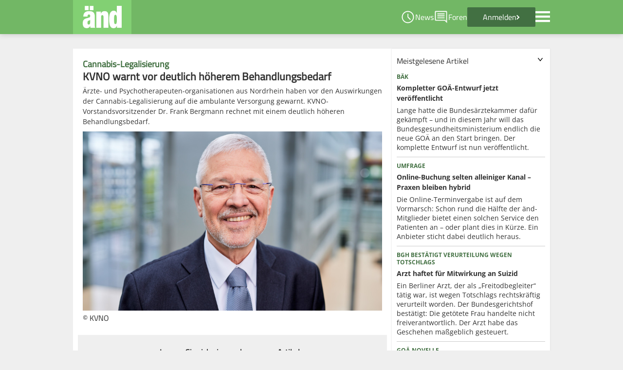

--- FILE ---
content_type: text/html; charset=UTF-8
request_url: https://www.aend.de/article/223416
body_size: 9906
content:

<!DOCTYPE html>
<html class="no-js" lang="de">
<head>
    <meta charset="UTF-8">
    <meta http-equiv="X-UA-Compatible" content="IE=edge">
    <meta name="viewport" content="width=device-width, initial-scale=1">
    <meta name="description" content="Topaktuelle Nachrichten für Ärzte aus Berufspolitik und Medizin. Spannende Diskussionen mit Kollegen im aktiven Ärzteforum." >
    <link rel="shortcut icon" type="image/x-icon" href="/assets/img/favicon.png">
    <link rel="icon" sizes="32x32" href="/assets/img/favicon.png">
    <link rel="apple-touch-icon" sizes="32x32" href="/assets/img/favicon.png">
    <link rel="apple-touch-icon" sizes="152x152" href="/assets/icons/aend-152x152.png">
    <link rel="apple-touch-icon" sizes="167x167" href="/assets/icons/aend-167x167.png">
    <link rel="apple-touch-icon" sizes="180x180" href="/assets/icons/aend-180x180.png">
    <link rel="manifest" href="/manifest.json">
    <script src="/assets/js/jquery-3.5.1.min.js"></script>
    <script src="/assets/js/core.js?param=1"></script>
    <script src="/assets/js/linkinfo.js" defer></script>
    <title>KVNO warnt vor deutlich höherem Behandlungsbedarf</title>
    <link href="//code.jquery.com/ui/1.12.1/themes/base/jquery-ui.css" media="text/javascript" rel="stylesheet" type="text/css" >
<link href="/assets/css/jquery.fancybox.css" media="screen" rel="stylesheet" type="text/css" >
<link href="/assets/css/styles.css" media="screen" rel="stylesheet" type="text/css" >
    <script type="text/javascript">
    //<!--
    AEND = {config: {csrftoken: "bd2e2af3a9fe4b5a2e8b9723ce46625978f309c065a04056a132ff7de0d8d0c2"}};     //-->
</script>
<script type="text/javascript" src="/assets/js/jquery-1.10.2.min.js"></script>
<script type="text/javascript" src="//code.jquery.com/ui/1.12.1/jquery-ui.js"></script>
<script type="text/javascript" src="/assets/js/main.js"></script>
<script type="text/javascript" src="/assets/js/jquery.fancybox.pack.js"></script>
<script type="text/javascript" src="/assets/js/jquery.lazyload-ad-1.4.2-min.js"></script>
<script type="text/javascript" src="/assets/js/forum.js"></script>
<script type="text/javascript" src="/assets/js/modernizr-custom.min.js"></script>
<script type="text/javascript" src="/assets/js/article.js"></script>
    <meta property="og:site_name" content="Ärztenachrichtendienst">
    <meta property="og:type" content="article">
    <meta property="og:title" content="KVNO warnt vor deutlich höherem Behandlungsbedarf">
    <meta property="og:description" content="Ärzte- und Psychotherapeuten-organisationen aus Nordrhein haben vor den Auswirkungen der Cannabis-Legalisierung auf die ambulante Versorgung gewarnt. KVNO-Vorstandsvorsitzender Dr. Frank Bergmann rechnet mit einem deutlich höheren Behandlungsbedarf.">
    <meta property="og:image" content="https://www.aend.de/img/image_rendered/articles/1000x660_crop/bergmann_220406_KVNO_M05_15347_138540384.jpg">
    <meta name="twitter:card" value="summary_large_image">
    <meta name="twitter:site" value="@aend_de">
    <meta name="twitter:title" content="KVNO warnt vor deutlich höherem Behandlungsbedarf">
    <meta name="twitter:description" content="Ärzte- und Psychotherapeuten-organisationen aus Nordrhein haben vor den Auswirkungen der Cannabis-Legalisierung auf die ambulante Versorgung gewarnt. KVNO-Vorstandsvorsitzender Dr. Frank Bergmann rechnet mit einem deutlich höheren Behandlungsbedarf.">
    <meta name="twitter:image" content="https://www.aend.de/img/image_rendered/articles/1000x660_crop/bergmann_220406_KVNO_M05_15347_138540384.jpg">
    <script type="text/javascript">window.__tcfapi = window.__tcfapi || function () {
            (window.__tcfapi.a = window.__tcfapi.a || []).push(arguments)
        };</script>
</head>
<body>
<script type="text/javascript" data-cmp-ab="1" src="https://cdn.consentmanager.net/delivery/js/semiautomatic.min.js"
        data-cmp-cdid="d397dd9612665" data-cmp-host="c.delivery.consentmanager.net"
        data-cmp-cdn="cdn.consentmanager.net" data-cmp-codesrc="0"></script>
<script src="/assets/js/consent_loader.js"></script>
<header>
    <nav class="menu-top" data-anchor="true" id="menu-top-navigation">
        <div class="content-wrapper flex-standard flex-between relative">
            <div class="flex">
                <a id="home" title="Home" href="/" class="logo-wrapper" data-track="true">
                    <div class="logo-container">
                        <img src="/assets/img/logo_aend_fontwhite_clean.svg" alt="änd Logo">
                    </div>
                    <div class="logo-triangle"></div>
                </a>
                            </div>

            <div class="flex-standard flex-center menu-top-right">
                <a id="ticker" href="/ticker" class="underline-dec special-menu-point" title="Ticker" data-track="true">
                    <img src="/assets/img/icons/ticker.svg">
                    <span>News</span>
                </a>
                <a id="forums" href="/forum/overview" class="underline-dec special-menu-point" title="Foren"
                   data-track="true">
                    <img src="/assets/img/icons/comment.svg">
                    <span>Foren</span>
                </a>
                                    <a href="/login/login" class="login flex-standard" title="Anmelden">
                        <span>Anmelden</span>
                        <div class="chevron-right hide-480"></div>
                    </a>
                                <img id="menu-icon" onclick="toggleMenu()" class="pointer" src="/assets/img/icons/menu.svg"
                     title="Menu">
                <ul class="menu-popup hidden" id="menu-popup">
    <li>
        <a class="navi-element" href="/login/login">Anmelden</a>
    </li>
    <li>
        <a class="navi-element" href="/politik">Berufspolitik</a>
    </li>
    <li>
        <a class="navi-element" href="/medizin">Medizin</a>
    </li>
    <li>
        <a class="navi-element" href="/medwissen" data-track="true">MedWissen</a>
    </li>
    <li>
        <a title="Diskussionsforen" class="navi-element" href="/forum/overview" data-track="true">Diskussionsforen</a>
    </li>
    <li>
        <a title="Kollegenfragen" class="navi-element" href="/consult" data-track="true">Kollegenfragen</a>
    </li>
    <li>
        <a href="/search">Suche</a>
    </li>
    <li>
        <a href="/ticker">Ticker</a>
    </li>
</ul>            </div>
        </div>
    </nav>
</header>

<div class="content-wrapper relative">
    <div class="leaderboard">
                <div class="wallpaper_top">
                    </div>
    </div>
    <div class="ad-sky-left">
                    </div>
    <div class="wallpaper_right">
                    </div>
    
    <div class="ad-mobile-content base-100 flex justify-center">
        
<div class="ad-wrapper">
    <!-- Revive Adserver Asynchronous JS Tag - Generated with Revive Adserver v5.1.1 -->
    <ins data-revive-zoneid="263"
                  data-revive-role="guest"
         data-revive-group="1"
         data-revive-wefradata=""
         data-revive-ucontext=""
         data-revive-block="1"
         data-revive-blockcampaign="1"
         data-revive-withtext="1"
         data-revive-id="b829afc703661a268fb0ebc1f1c2f7c2"></ins>
</div>
    </div>

<div class="flex-standard align-start">
    <div class="base-66">
        <div class="container-standard m-b-standard">
                                        
<article class="article-standard">
    <div class="headlines">
        <div>
            <span class="">Cannabis-Legalisierung</span>
            <h3>
                <span class="normal"></span>
                <span>KVNO warnt vor deutlich höherem Behandlungsbedarf</span>
            </h3>
        </div>
        <p>Ärzte- und Psychotherapeuten-organisationen aus Nordrhein haben vor den Auswirkungen der Cannabis-Legalisierung auf die ambulante Versorgung gewarnt. KVNO-Vorstandsvorsitzender Dr. Frank Bergmann rechnet mit einem deutlich höheren Behandlungsbedarf.</p>
    </div>
            <div class="article-standard-image-container">
            <img src="/img/image_rendered/articles/920x550_crop/bergmann_220406_KVNO_M05_15347_138540384.jpg"
                 style="width:100%;display:block">
            <span>&#169; KVNO</span>        </div>
    </article>
<div class="article-blocked-login-wrapper">
    <div class="login-container">
        <div class="p-lr-standard">
            <span class="block bold m-b-standard">Loggen Sie sich ein um den ganzen Artikel lesen zu können.</span>
            

<form id="login"
      method="post"
      action="/login/login"
      enctype="application/x-www-form-urlencoded"
      class="login-form">
        <div class="flex-standard m-b-standard flex-center">
        <input type="text" name="username"
               id="username" value=""
               class="input-standard"
               placeholder="Benutzername" required>
        <div class="password-div">
            <input type="password" name="password"
                   id="password"
                   value=""
                   class="input-standard p-r-xl"
                   placeholder="Passwort" required>
            <div id="passwordVisibilityDiv">
                <img class="pointer" src="/assets/img/icons/visibility_off.svg" onclick="togglePasswordVisibility()">
                <img class="pointer hidden" src="/assets/img/icons/visibility.svg" onclick="togglePasswordVisibility()">
            </div>
        </div>
    </div>
    <div class="m-b-standard flex-standard flex-between align-center">
        <div class="login-reminder-container">
            <input class="checkbox-standard" type="checkbox" id="remember" name="remember" value="1" checked>
            <label for="remember">Angemeldet bleiben</label>
        </div>
        <a href="/pwforgot" class="login-password-reset underline-dec">Zugangsdaten
            vergessen?</a>
    </div>
    <div class="flex-standard align-center flex-center">
        
<input type="submit" name="submit" id="submit" value="Einloggen" class="button-l pointer">        <a href="/register" class="button-l secondary nodec">Kostenlos
            anmelden</a>
    </div>
</form>

<script>
    function togglePasswordVisibility() {
        let visibilityDiv = document.getElementById('passwordVisibilityDiv');
        let visibilityIcons = visibilityDiv.querySelectorAll('img');
        for (const element of visibilityIcons) {
            element.classList.toggle('hidden');
        }
        let passwordInput = document.getElementById('password');
        if(passwordInput.type == "text") {
            passwordInput. type = "password";
        } else {
            passwordInput.type = "text";
        }
        passwordInput.focus();
    }
</script>        </div>
    </div>
</div>                    </div>

                    <h2 class="aend-header m-t-l base-100">Im Fokus – Fakten und Hintergründe</h2>
            <div class="flex-standard">
                                <div class="base-100">
                    
    <a class="nodec" data-track="true" href="/article/238415">
        <article class="teaser-standard teaser-large container-standard-np flex-standard m-b-standard">
                        <div class="large-image">
                <img src="/img/image_rendered/articles/800x510_crop/Pressefoto_Heckmann Dirk_2020_1192058514.JPG" loading="lazy">
            </div>
                        <div class="base-33 teaser-large-content">
                <div class="fp-at-headline-container">
                                                                        <span class="preheadline-normal block">Künstliche Intelligenz</span>
                                                                <h3>
                        <span class="normal"></span>
                        <span>„KI ist keine Institution, auf die Verantwortung abgeladen werden kann“</span>
                    </h3>
                </div>
                <p>Wann können Ärzte Haftungsprobleme bekommen, wenn sie KI-gestützte Anwendungen einsetzen? Entscheidend bleiben dabei die Sorgfaltsmaßstäbe für den Arztberuf, sagt Prof. Dirk Heckmann, Experte für Digitalrecht. Bei den Kriterien für diese Maßstäbe solle das Bundesgesundheitsministerium für mehr Klarheit sorgen, fordert er.</p>
            </div>
        </article>
    </a>

    <a class="nodec" data-track="true" href="/article/238418">
        <article class="teaser-standard teaser-large container-standard-np flex-standard m-b-standard">
                        <div class="large-image">
                <img src="/img/image_rendered/articles/800x510_crop/Holler_1666019817.jpg" loading="lazy">
            </div>
                        <div class="base-33 teaser-large-content">
                <div class="fp-at-headline-container">
                                                                        <span class="preheadline-normal block">BFAV-Chef Holler</span>
                                                                <h3>
                        <span class="normal"></span>
                        <span>"Dies ist ein gefährlicher Irrweg"</span>
                    </h3>
                </div>
                <p>Der neu gewählte Chef des Bayerischen Facharztverbandes, Dr. Klaus Holler, geht mit den Reformbestrebungen der Politik hart ins Gericht: Sie sei weit davon entfernt, die echten Probleme im System mit der notwendigen Energie anzugehen. Was der HNO-Arzt aus Neutraubing konkret fordert, erklärte er im Gespräch mit dem änd.</p>
            </div>
        </article>
    </a>

    <a class="nodec" data-track="true" href="/article/238403">
        <article class="teaser-standard teaser-large container-standard-np flex-standard m-b-standard">
                        <div class="large-image">
                <img src="/img/image_rendered/articles/800x510_crop/Kennedy Robert F._(c)United States Department of Health and Human Services_888708448.png" loading="lazy">
            </div>
                        <div class="base-33 teaser-large-content">
                <div class="fp-at-headline-container">
                                                                        <span class="preheadline-normal block">Brief an Bundes&shy;gesundheitsministerin</span>
                                                                <h3>
                        <span class="normal"></span>
                        <span>Kennedy kritisiert Deutschland wegen Corona-Verfahren – Warken wehrt sich</span>
                    </h3>
                </div>
                <p>US-Gesundheitsminister Kennedy Jr. meldet sich mit harschen Attacken zur deutschen Politik infolge der Corona-Krise zu Wort – und erntet deutlichen Widerspruch aus Berlin.</p>
            </div>
        </article>
    </a>

    <a class="nodec" data-track="true" href="/article/238385">
        <article class="teaser-standard teaser-large container-standard-np flex-standard m-b-standard">
                        <div class="large-image">
                <img src="/img/image_rendered/articles/800x510_crop/eProf.-Dr.-Drabinski-1024x551_873637440.jpg" loading="lazy">
            </div>
                        <div class="base-33 teaser-large-content">
                <div class="fp-at-headline-container">
                                                                        <span class="preheadline-normal block">Ökonom Drabinski:</span>
                                                                <h3>
                        <span class="normal"></span>
                        <span>Ohne echten Wechsel droht „faktische Systeminsolvenz“</span>
                    </h3>
                </div>
                <p>Krankenhausreform, Primärarztsystem oder Arzneimittelkosten: Die derzeitigen politischen Debatten drehen sich in erster Linie um mehr Kosteneffizienz im Gesundheitssystem. Der eigentliche Elefant im Raum wird dabei jedoch weitgehend ausgeblendet, warnt der Kieler Gesundheitsökonom Prof. Thomas Drabinski.</p>
            </div>
        </article>
    </a>

    <a class="nodec" data-track="true" href="/article/238360">
        <article class="teaser-standard teaser-large container-standard-np flex-standard m-b-standard">
                        <div class="large-image">
                <img src="/img/image_rendered/articles/800x510_crop/P1187285_1325731953.jpeg" loading="lazy">
            </div>
                        <div class="base-33 teaser-large-content">
                <div class="fp-at-headline-container">
                                                                        <span class="preheadline-normal block">Jahresausblick</span>
                                                                <h3>
                        <span class="normal"></span>
                        <span>Reinhardt attestiert GOÄ sehr gute Erfolgsaussichten für 2026</span>
                    </h3>
                </div>
                <p>Im Jahr 2026 müssen entscheidende Weichen in der Gesundheitspolitik gestellt werden, fordert der Präsident der Bundesärztekammer (BÄK) Dr. Klaus Reinhardt. Mindestens drei große Reformvorhaben und die GOÄ müssen aus seiner Sicht deutlich vorankommen.</p>
            </div>
        </article>
    </a>

    <a class="nodec" data-track="true" href="/article/238193">
        <article class="teaser-standard teaser-large container-standard-np flex-standard m-b-standard">
                        <div class="large-image">
                <img src="/img/image_rendered/articles/800x510_crop/pruefverfahren-niedersachsen_924333357_1712900450.jpg" loading="lazy">
            </div>
                        <div class="base-33 teaser-large-content">
                <div class="fp-at-headline-container">
                                                                        <span class="preheadline-normal block">Niedersachsen</span>
                                                                <h3>
                        <span class="normal"></span>
                        <span>Drei Viertel der Regresse liegen unter 300 Euro</span>
                    </h3>
                </div>
                <p>Die meisten Regressforderungen in Niedersachsen betreffen den sogenannten Sonstigen Schaden. In Einzelfällen forderten Krankenkassen mehr als 100.000 Euro zurück. Der änd schaut einmal genau auf die Zahlen.</p>
            </div>
        </article>
    </a>

    <a class="nodec" data-track="true" href="/article/238241">
        <article class="teaser-standard teaser-large container-standard-np flex-standard m-b-standard">
                        <div class="large-image">
                <img src="/img/image_rendered/articles/800x510_crop/2026_kilimni_stpck.adobe_886992740.jpeg" loading="lazy">
            </div>
                        <div class="base-33 teaser-large-content">
                <div class="fp-at-headline-container">
                                                                        <span class="preheadline-normal block">Neuregelungen 2026</span>
                                                                <h3>
                        <span class="normal"></span>
                        <span>ePA, Sanktionen und Vorhaltepauschale – das gilt ab Januar</span>
                    </h3>
                </div>
                <p>Mit Beginn des neuen Jahres treten einige Neuregelungen in Kraft. Ärzte müssen unter anderem künftig elektronische Patientenakten nicht nur haben, sondern auch befüllen, ePA-konforme Praxissoftware nutzen und sich auf eine neue Verschlüsselung in der TI einstellen.</p>
            </div>
        </article>
    </a>

    <a class="nodec" data-track="true" href="/article/238288">
        <article class="teaser-standard teaser-large container-standard-np flex-standard m-b-standard">
                        <div class="large-image">
                <img src="/img/image_rendered/articles/800x510_crop/csm_Reinhardt_2021_c69dd1967e_1626850478_1648933202.jpg" loading="lazy">
            </div>
                        <div class="base-33 teaser-large-content">
                <div class="fp-at-headline-container">
                                                                        <span class="preheadline-normal block">Patientensteuerung</span>
                                                                <h3>
                        <span class="normal"></span>
                        <span>Reinhardt für Strukturreformen statt Kontaktgebühr</span>
                    </h3>
                </div>
                <p>Bundesärztekammer-Präsident Reinhardt fordert grundlegende Strukturreformen im Gesundheitswesen. Auch um Regelungen zur Sterbehilfe und um Prävention müsse sich die Politik kümmern.</p>
            </div>
        </article>
    </a>

    <a class="nodec" data-track="true" href="/article/238254">
        <article class="teaser-standard teaser-large container-standard-np flex-standard m-b-standard">
                        <div class="large-image">
                <img src="/img/image_rendered/articles/800x510_crop/HAEV_Markus_Beier_Nicola_Buhlinger_Goepfarth_2024_1675672829.jpg" loading="lazy">
            </div>
                        <div class="base-33 teaser-large-content">
                <div class="fp-at-headline-container">
                                                                        <span class="preheadline-normal block">Jahresrückblick</span>
                                                                <h3>
                        <span class="normal"></span>
                        <span>„Wir haben einiges erreicht, aber…“</span>
                    </h3>
                </div>
                <p>Wie ist das Jahr 2025 aus Sicht der Akteure im Gesundheitswesen gelaufen – und was muss 2026 geschehen? Der änd hat nachgefragt. Heute antwortet der Vorstand des HÄV.</p>
            </div>
        </article>
    </a>

    <a class="nodec" data-track="true" href="/article/238276">
        <article class="teaser-standard teaser-large container-standard-np flex-standard m-b-standard">
                        <div class="large-image">
                <img src="/img/image_rendered/articles/800x510_crop/Soyka_c_privat_343444671_121874286_244876341.jpg" loading="lazy">
            </div>
                        <div class="base-33 teaser-large-content">
                <div class="fp-at-headline-container">
                                                                        <span class="preheadline-normal block">Kolumne</span>
                                                                <h3>
                        <span class="normal"></span>
                        <span>Gute Zeiten im Palast</span>
                    </h3>
                </div>
                <p>Die Krankenkassen klagen über leere Kassen. Doch bei Licht betrachtet sei das nur die aktuelle Hintergrundmusik, mit der die Kassenfunktionäre zum Jahreswechsel ihre üblichen Attacken gegen die Leistungsträger im Gesundheitswesen lancieren, meint änd-Kolumnist Dr. Matthias Soyka.</p>
            </div>
        </article>
    </a>

    <a class="nodec" data-track="true" href="/article/238275">
        <article class="teaser-standard teaser-large container-standard-np flex-standard m-b-standard">
                        <div class="large-image">
                <img src="/img/image_rendered/articles/800x510_crop/Krankenkassenwechsel_Martin RettenbergerStock.adobe _2054484328.jpeg" loading="lazy">
            </div>
                        <div class="base-33 teaser-large-content">
                <div class="fp-at-headline-container">
                                                                        <span class="preheadline-normal block">Service und Leistung</span>
                                                                <h3>
                        <span class="normal"></span>
                        <span>Verbraucherzentralen fordern Vergleichsportal für Krankenkassen</span>
                    </h3>
                </div>
                <p>Zum Jahreswechsel werden mehrere Krankenkassen teurer. Doch es kommt nicht nur auf die Beiträge an. Wie gut sind andere Aspekte zu vergleichen?</p>
            </div>
        </article>
    </a>

    <a class="nodec" data-track="true" href="/article/238227">
        <article class="teaser-standard teaser-large container-standard-np flex-standard m-b-standard">
                        <div class="large-image">
                <img src="/img/image_rendered/articles/800x510_crop/Reimann_AOK-Mediendienst_887710202.jpeg" loading="lazy">
            </div>
                        <div class="base-33 teaser-large-content">
                <div class="fp-at-headline-container">
                                                                        <span class="preheadline-normal block">Jahresrückblick</span>
                                                                <h3>
                        <span class="normal"></span>
                        <span>AOK-Chefin: „Die Hoffnung auf strukturelle Reformen ist schnell verflogen“</span>
                    </h3>
                </div>
                <p>Eine neue Regierung, eine neue Gesundheitsministerin – aber die Probleme im Gesundheitswesen sind dieselben geblieben. Wie ist das Jahr 2025 aus Sicht der Akteure im Gesundheitswesen gelaufen – und was muss 2026 geschehen? Der änd hat nachgefragt. Heute: Dr. Carola Reimann, Vorstandsvorsitzende AOK-Bundesverband.</p>
            </div>
        </article>
    </a>

    <a class="nodec" data-track="true" href="/article/238244">
        <article class="teaser-standard teaser-large container-standard-np flex-standard m-b-standard">
                        <div class="large-image">
                <img src="/img/image_rendered/articles/800x510_crop/Frei_527673153.jpeg" loading="lazy">
            </div>
                        <div class="base-33 teaser-large-content">
                <div class="fp-at-headline-container">
                                                                        <span class="preheadline-normal block">Kanzleramtschef</span>
                                                                <h3>
                        <span class="normal"></span>
                        <span>„Leistungen im Gesundheitssystem müssen entfallen“</span>
                    </h3>
                </div>
                <p>Kanzleramtschef Frei will das Gesundheitssystem günstiger machen. Dafür müssten Leistungen gestrichen werden, sagt er. Welche Gründe er nennt.</p>
            </div>
        </article>
    </a>

    <a class="nodec" data-track="true" href="/article/238123">
        <article class="teaser-standard teaser-large container-standard-np flex-standard m-b-standard">
                        <div class="large-image">
                <img src="/img/image_rendered/articles/800x510_crop/Videosprechstunde_agenturfotografin _AdobeStock_470182293.jpeg" loading="lazy">
            </div>
                        <div class="base-33 teaser-large-content">
                <div class="fp-at-headline-container">
                                                                        <span class="preheadline-normal block">Studie</span>
                                                                <h3>
                        <span class="normal"></span>
                        <span>Gesundheitswesen als Hotspot digitaler Veränderungen?</span>
                    </h3>
                </div>
                <p>Die Deutschen erwarten in keinem Lebensbereich so starke digitale Umbrüche wie in Medizin und Versorgung. Das will der Digitalklimaindex 2025 herausgefunden haben. Gleichzeitig bleibt die Skepsis gegenüber KI, Videosprechstunden und Pflege-Robotik hoch.</p>
            </div>
        </article>
    </a>

    <a class="nodec" data-track="true" href="/article/238242">
        <article class="teaser-standard teaser-large container-standard-np flex-standard m-b-standard">
                        <div class="large-image">
                <img src="/img/image_rendered/articles/800x510_crop/csm_231027_Schnitzer_015web_zoom3_d89db948a5_1291564853.jpg" loading="lazy">
            </div>
                        <div class="base-33 teaser-large-content">
                <div class="fp-at-headline-container">
                                                                        <span class="preheadline-normal block">Ökonomin für mehr Selbstbeteiligung</span>
                                                                <h3>
                        <span class="normal"></span>
                        <span>„Eine Praxisgebühr ist sinnvoll“</span>
                    </h3>
                </div>
                <p>In der Diskussion um die Kassenbeiträge bringt die Vorsitzende der „Wirtschaftsweisen“ eine Praxisgebühr ins Gespräch. Es müsse auch über Therapien für eine bestimmte Gruppe beraten werden, sagt sie.</p>
            </div>
        </article>
    </a>

    <a class="nodec" data-track="true" href="/article/238192">
        <article class="teaser-standard teaser-large container-standard-np flex-standard m-b-standard">
                        <div class="large-image">
                <img src="/img/image_rendered/articles/800x510_crop/Akten_Dokumente_Papierakte_Patientenakte_(c)mnirat_adobe_26369007.jpg" loading="lazy">
            </div>
                        <div class="base-33 teaser-large-content">
                <div class="fp-at-headline-container">
                                                                        <span class="preheadline-normal block">Erste Kopie der Patientenakte gratis</span>
                                                                <h3>
                        <span class="normal"></span>
                        <span>Bundestag folgt EuGH-Urteil</span>
                    </h3>
                </div>
                <p>Nachdem der Europäische Gerichtshof (EuGH) 2023 klargestellt hat, dass Patientinnen und Patienten Anspruch auf eine kostenlose Kopie ihrer Behandlungsakte haben, hat der Bundestag ihn nun auch im nationalen Recht verankert.</p>
            </div>
        </article>
    </a>

    <a class="nodec" data-track="true" href="/article/238183">
        <article class="teaser-standard teaser-large container-standard-np flex-standard m-b-standard">
                        <div class="large-image">
                <img src="/img/image_rendered/articles/800x510_crop/Warken_1440223750.jpeg" loading="lazy">
            </div>
                        <div class="base-33 teaser-large-content">
                <div class="fp-at-headline-container">
                                                                        <span class="preheadline-normal block">Bundesrat billigt Sparpaket</span>
                                                                <h3>
                        <span class="normal"></span>
                        <span>„Die finanzielle Lage der GKV ist dramatisch“</span>
                    </h3>
                </div>
                <p>Mit deutlichen Worten zur Finanzlage der gesetzlichen Krankenversicherung hatte Bundesgesundheitsministerin Nina Warken im Bundesrat um Zustimmung für das umstrittene GKV-Sparpaket geworben. Nach einer kontroversen Debatte billigte die Länderkammer die Maßnahmen am Freitagnachmittag und stellte zugleich größere Reformen für die kommenden Jahre in Aussicht.</p>
            </div>
        </article>
    </a>

    <a class="nodec" data-track="true" href="/article/238165">
        <article class="teaser-standard teaser-large container-standard-np flex-standard m-b-standard">
                        <div class="large-image">
                <img src="/img/image_rendered/articles/800x510_crop/Baumgart_2039666956.jpg" loading="lazy">
            </div>
                        <div class="base-33 teaser-large-content">
                <div class="fp-at-headline-container">
                                                                        <span class="preheadline-normal block">Digitalisierung im ländlichen Raum</span>
                                                                <h3>
                        <span class="normal"></span>
                        <span>„Aufgaben, die man einer Maschine übertragen kann, sollte man übertragen“</span>
                    </h3>
                </div>
                <p>Investitionen in die Digitalisierung des Gesundheitswesens helfen bei der Daseinsvorsorge in ländlichen Regionen, ist ein in Kanada und Deutschland tätiger Mediziner überzeugt. Wichtig dabei: Die Lösungen müssen in regionale Strukturen eingebettet sein.</p>
            </div>
        </article>
    </a>

    <a class="nodec" data-track="true" href="/article/238159">
        <article class="teaser-standard teaser-large container-standard-np flex-standard m-b-standard">
                        <div class="large-image">
                <img src="/img/image_rendered/articles/800x510_crop/KVB-Vorstand-Pfeiffer-6_2098383170.jpg" loading="lazy">
            </div>
                        <div class="base-33 teaser-large-content">
                <div class="fp-at-headline-container">
                                                                        <span class="preheadline-normal block">KVB fordert Kurswechsel</span>
                                                                <h3>
                        <span class="normal"></span>
                        <span>„Ohne Eigenbeteiligung geht es nicht weiter“</span>
                    </h3>
                </div>
                <p>Die Kassenärztliche Vereinigung Bayerns kritisiert die Untätigkeit der Bundesregierung: Steigende stationäre Kosten, fehlende Patientensteuerung und ausufernde Leistungsversprechen gefährdeten die ambulante Versorgung. Die KV fordert ein Ende des „ungedeckelten Leistungsversprechens“ und mehr Eigenverantwortung der Patienten.</p>
            </div>
        </article>
    </a>

    <a class="nodec" data-track="true" href="/article/238043">
        <article class="teaser-standard teaser-large container-standard-np flex-standard m-b-standard">
                        <div class="large-image">
                <img src="/img/image_rendered/articles/800x510_crop/AdobeStock_1202015957_Editorial_Use_Only_659995311.jpeg" loading="lazy">
            </div>
                        <div class="base-33 teaser-large-content">
                <div class="fp-at-headline-container">
                                                                        <span class="preheadline-normal block">Kassenumfrage</span>
                                                                <h3>
                        <span class="normal"></span>
                        <span>Bekanntheit steigt, Nutzung noch ausbaufähig</span>
                    </h3>
                </div>
                <p>Die Nutzung der elektronischen Patientenakte ist für Praxen seit rund zwei Monaten verpflichtend. In der Folge ist die Bekanntheit bei Patienten gestiegen. Allerdings nutzt weniger als ein Viertel von ihnen die ePA aktiv.</p>
            </div>
        </article>
    </a>
                </div>
            </div>
        
    </div>

    <div class="base-33">
        <div id="ad-sidebar-right" class="flex justify-center">
    
<div class="ad-wrapper">
    <!-- Revive Adserver Asynchronous JS Tag - Generated with Revive Adserver v5.1.1 -->
    <ins data-revive-zoneid="249"
                  data-revive-role="guest"
         data-revive-group="1"
         data-revive-wefradata=""
         data-revive-ucontext=""
         data-revive-block="1"
         data-revive-blockcampaign="1"
         data-revive-withtext="1"
         data-revive-id="b829afc703661a268fb0ebc1f1c2f7c2"></ins>
</div>
</div>

<div class="container-standard box-shadow m-b-standard article">
    <div id="most_read_articles_front" class="collapsible-handle pointer flex-between align-start">
        <span>Meistgelesene Artikel</span>
        <img src="/assets/img/icons/expand_more.svg">
    </div>
    <div class="collapsible-content m-t-standard ">
        
<div class="articleList">
                <article class="article-collapsible">
    <a class="nodec" href="/article/238543">
        <div class="article-collapsible-headlines">
                            <span class="block preheadline-normal">BÄK</span>
                        <span class="block m-b-s">
                <span class="normal"></span>
                <span class="bold">Kompletter GOÄ-Entwurf jetzt veröffentlicht</span>
            </span>
        </div>
        <span class="block">
            Lange hatte die Bundesärztekammer dafür gekämpft – und in diesem Jahr will das Bundesgesundheitsministerium endlich die neue GOÄ an den Start bringen. Der komplette Entwurf ist nun veröffentlicht.        </span>
    </a>
</article>            <article class="article-collapsible">
    <a class="nodec" href="/article/238536">
        <div class="article-collapsible-headlines">
                            <span class="block preheadline-normal">Umfrage</span>
                        <span class="block m-b-s">
                <span class="normal"></span>
                <span class="bold">Online-Buchung selten alleiniger Kanal – Praxen bleiben hybrid</span>
            </span>
        </div>
        <span class="block">
            Die Online-Terminvergabe ist auf dem Vormarsch: Schon rund die Hälfte der änd-Mitglieder bietet einen solchen Service den Patienten an – oder plant dies in Kürze. Ein Anbieter sticht dabei deutlich heraus.        </span>
    </a>
</article>            <article class="article-collapsible">
    <a class="nodec" href="/article/238534">
        <div class="article-collapsible-headlines">
                            <span class="block preheadline-normal">BGH bestätigt Verurteilung wegen Totschlags</span>
                        <span class="block m-b-s">
                <span class="normal"></span>
                <span class="bold">Arzt haftet für Mitwirkung an Suizid</span>
            </span>
        </div>
        <span class="block">
            Ein Berliner Arzt, der als „Freitodbegleiter“ tätig war, ist wegen Totschlags rechtskräftig verurteilt worden. Der Bundesgerichtshof bestätigt: Die getötete Frau handelte nicht freiverantwortlich. Der Arzt habe das Geschehen maßgeblich gesteuert.        </span>
    </a>
</article>            <article class="article-collapsible">
    <a class="nodec" href="/article/238537">
        <div class="article-collapsible-headlines">
                            <span class="block preheadline-normal">GOÄ-Novelle</span>
                        <span class="block m-b-s">
                <span class="normal"></span>
                <span class="bold">Philippi drängt auf Tempo</span>
            </span>
        </div>
        <span class="block">
            Niedersachsens Gesundheitsminister Dr. Andreas Philippi hat die Ankündigung von Bundesgesundheitsministerin Nina Warken, die Gebührenordnung für Ärzte (GOÄ) zu novellieren, begrüßt und Tempo bei der Umsetzung gefordert.        </span>
    </a>
</article>            <article class="article-collapsible">
    <a class="nodec" href="/article/238535">
        <div class="article-collapsible-headlines">
                            <span class="block preheadline-normal">Umfrage zu Einsatz bei Gesundheitsfragen</span>
                        <span class="block m-b-s">
                <span class="normal"></span>
                <span class="bold">Großteil der Nutzer mit Qualität von KI-Anwendungen zufrieden</span>
            </span>
        </div>
        <span class="block">
            Allgemeine Sprachmodelle wie ChatGPT zeigen immer wieder Schwächen bei Antworten zu Gesundheitsfragen. Dennoch sind laut einer Umfrage viele Nutzer mit der Qualität der Tools zufrieden. Viele entscheiden aufgrund der Ergebnisse, ob sie zum Arzt gehen.        </span>
    </a>
</article>    </div>
    </div>
</div>
<div id="ad-sidebar-right" class="flex justify-center">
    <div class="ad-wrapper">
    <ins data-revive-zoneid="284"
                  data-revive-role="guest"
         data-revive-group="1"
         data-revive-wefradata="political"
         data-revive-ucontext=""
         data-revive-block="0"
         data-revive-blockcampaign="0"
         data-revive-withtext="1"
         data-revive-id="b829afc703661a268fb0ebc1f1c2f7c2"></ins>
</div>
</div>
<div id="ad-sidebar-right" class="flex justify-center">
    
<div class="ad-wrapper">
    <!-- Revive Adserver Asynchronous JS Tag - Generated with Revive Adserver v5.1.1 -->
    <ins data-revive-zoneid="249"
                  data-revive-role="guest"
         data-revive-group="1"
         data-revive-wefradata=""
         data-revive-ucontext=""
         data-revive-block="1"
         data-revive-blockcampaign="1"
         data-revive-withtext="1"
         data-revive-id="b829afc703661a268fb0ebc1f1c2f7c2"></ins>
</div>
</div>
    </div>

    </div>

    <div class="ad-mobile-content flex justify-center">
        
<div class="ad-wrapper">
    <!-- Revive Adserver Asynchronous JS Tag - Generated with Revive Adserver v5.1.1 -->
    <ins data-revive-zoneid="277"
                  data-revive-role="guest"
         data-revive-group="1"
         data-revive-wefradata=""
         data-revive-ucontext=""
         data-revive-block="1"
         data-revive-blockcampaign="1"
         data-revive-withtext="1"
         data-revive-id="b829afc703661a268fb0ebc1f1c2f7c2"></ins>
</div>
    </div>

<script type="text/javascript">
    function loadRelevantContent() {
        document.getElementById("loadRelatedContent").querySelector("img").classList.remove("hidden");
        document.getElementById("loadRelatedContent").onclick = null;
        let articleOffset = document.querySelectorAll('.dna-type-article').length;
        let questionOffset = document.querySelectorAll('.dna-type-question').length;
        let xmlhttp = new XMLHttpRequest();
        xmlhttp.onreadystatechange = function () {
            if (this.readyState == 4 && this.status == 200) {
                let response = JSON.parse(this.response);
                let newDiv = document.createElement("div");
                newDiv.innerHTML = response;
                let newDnaItems = newDiv.querySelectorAll('.dna-item');
                let column1 = document.getElementById('relatedcolumn1');
                let column2 = document.getElementById('relatedcolumn2');
                let counter = 1;
                for (const element of newDnaItems) {
                    if (counter % 2 == 0) {
                        column2.append(element);
                    } else {
                        column1.append(element);
                    }
                    counter++;
                }
                let currentRelatedArticleItems = document.querySelectorAll('.dna-type-article');
                let currentRelatedQuestionItems = document.querySelectorAll('.dna-type-question');
                let currentRelatedItems = currentRelatedArticleItems.length + currentRelatedQuestionItems.length;
                if (currentRelatedItems > 10) {
                    document.getElementById("loadRelatedContent").classList.add("hidden");
                }
                document.getElementById("related-content-container").classList.remove("hidden");
                document.getElementById("loadRelatedContent").querySelector("img").classList.add("hidden");
                document.getElementById("loadRelatedContent").onclick = loadRelevantContent;
            }
        };
        xmlhttp.open("GET", "/api/relatedcontent/" + articleOffset + "/" + questionOffset + "/223416" + "/article", true);
        xmlhttp.send();
    }

    $(document).ready(function () {

        
        $(".fancybox").fancybox({
            helpers: {
                title: {
                    type: 'over'
                }
            },
            nextEffect: 'fade',
            prevEffect: 'fade',
            nextSpeed: 'slow',
            prevSpeed: 'slow',
            loop: false
        });
    });
</script>
</div>

<footer>
    <div class="content-wrapper">
        <div class="flex-center footer-logo-container">
            <img src="/assets/img/logo_aend_fontwhite_full.svg">
        </div>
        <div class="flex-xl flex-between footer-menus-container">
            <div class="base-20">
                <span>Für Mitglieder</span>
                <ul class="filternavi-elements">
    <li>
        <a title="Premium-Mitgliedschaft" class="underline-dec" href="/index/premium">Premium-Mitgliedschaft</a>
    </li>
    <li>
        <a title="Mein Profil" class="underline-dec" href="/profile/myprofile">Mein Profil</a>
    </li>
    <li>
        <a title="Netiquette" class="underline-dec" href="/netiquette">Netiquette</a>
    </li>
</ul>            </div>
            <div class="base-20">
                <span>Für Unternehmen</span>
                <ul class="filternavi-elements">
    <li>
        <a title="Mediadaten" class="underline-dec" href="/media">Media</a>
    </li>
</ul>            </div>
            <div class="base-20">
                <span>Über den änd</span>
                <ul class="filternavi-elements">
    <li>
        <a title="Über uns" class="underline-dec" href="/ueberuns">Über uns</a>
    </li>
    <li>
        <a title="Presse" class="underline-dec" href="/presse">Presse</a>
    </li>
    <li>
        <a title="Kontakt" class="underline-dec" href="mailto:leserservice@aend.de">Kontakt</a>
    </li>
</ul>            </div>
            <div class="base-20">
                <span>Rechtliche Hinweise</span>
                <ul class="filternavi-elements">
    <li>
        <a title="Impressum" class="underline-dec" href="/index/impressum">Impressum</a>
    </li>
    <li>
        <a title="Datenschutz" class="underline-dec" href="/index/privacypolicy">Datenschutz</a>
    </li>
    <li>
        <a title="AGB" class="underline-dec" href="/index/terms">AGB</a>
    </li>
    <li>
        <a title="VIB" class="underline-dec" href="/files/vib.pdf">VIB</a>
    </li>
</ul>            </div>
        </div>
        <div class="flex-standard flex-center" style="padding:30px 0px">
            <span style="color:white">Folgen Sie uns auf</span>
            <a href="https://twitter.com/aend_de"><img src="/assets/img/icons/x_white.svg"
                                                       style="width:30px;display:block"></a>
            <a href="https://linkedin.com/company/änd-ärztenachrichtendienst-verlags-ag"><img
                        src="/assets/img/icons/linkedin_white.svg" style="width:30px;display:block"></a>
        </div>
    </div>
</footer>

<script type="text/javascript" src="/assets/js/custom.js"></script>
<div id="development_debug" style="position:fixed;top:100px;left:20px;padding:10px;">
    </div>


</body>
</html>


--- FILE ---
content_type: text/css
request_url: https://www.aend.de/assets/css/styles.css
body_size: 11105
content:
:root {
  --brand-green-1:#326032;
  --brand-green-2: #427042;
  --brand-green-2-hover: #528052;
  --brand-green-3: #62A062;
  --brand-green-3-hover: #72AA72;
  --brand-green-4: #72b765;
  --brand-green-4-hover: #82d073;
  --brand-green-5: #82d073;
  --brand-green-5-hover: #87e078;
  --brand-green-dna: #72b765;
  --brand-orange-1: #eb7405;
  --brand-orange-2: #fb7e09;
  --shade-1: #000000;
  --shade-2: #333333;
  --shade-3: #5a5a5a;
  --shade-4: #999999;
  --shade-5: #cccccc;
  --shade-6: #dddddd;
  --shade-7: #e6e6e6;
  --shade-8: #efefef;
  --shade-9: #f2f2f2;
  --shade-10: #ffffff;
  --underline-thick: 3px;
  --underline-thin: 2px;
  --border-standard:solid 1px var(--shade-5);
  --border-secondary:solid 1px var(--brand-green-4);
  --border-radius-standard: 2px;
  --border-radius-large: 3px;
  --border-radius-circle: 50%;
  --content-width: 980px;
  --break-point-1: var(--content-width);
  --break-point-2: 720px;
  --break-point-3: 480px;
  --distance-xs: 3px;
  --distance-s: 5px;
  --distance-standard: 10px;
  --distance-l: 20px;
  --distance-xl: 30px;
  --transition-fast: all 0.1s linear;
  --transition-standard: all 0.2s linear;
  --box-shadow-standard: 0px 0px 3px 0px var(--shade-6);
  --box-shadow-hover: 0px 0px 7px 0px var(--shade-5);
  --overlay-color-standard: rgba(50, 50, 50, 0.8);
  --topmenu-height: 70px;
  --ad-sky-width: 200px;
  --ad-sky-height: 600px;
  --ad-leader-width: 728px;
  --ad-leader-height: 90px;
  --font-fallback: OpenSans, Arial, Helvetica, sans-serif;
  --font-family-titillium: Titillium, Cairo, var(--font-fallback);
  --font-family-opensans: OpenSans, Arial, Helvetica, sans-serif;
  --font-size-xxl: 22px;
  --font-size-xl: 18px;
  --font-size-l: 16px;
  --font-size-standard: 14px;
  --font-size-s: 13px;
  --font-size-xs: 12px;
  --font-size-xxs: 11px;
  --input-max-width-l: 300px;
  --line-height-standard: 1.5;
  --line-height-small: 1.3; }
  @media screen and (max-width: 720px) {
    :root {
      --font-size-standard:16px;
      --font-size-s: 14px; } }

@font-face {
  font-family: Titillium;
  font-display: swap;
  src: url("/assets/fonts/Titillium_Web/TitilliumWeb-Regular.ttf");
  unicode-range: U+201E; }
@font-face {
  font-family: Titillium;
  font-display: swap;
  src: url("/assets/fonts/Titillium_Web/TitilliumWeb-Bold.ttf");
  font-weight: bold;
  unicode-range: U+201E; }
@font-face {
  font-family: OpenSans;
  font-display: swap;
  src: url("/assets/fonts/Open_Sans/open-sans-v27-latin-ext_latin_greek-ext_greek-regular.ttf"); }
@font-face {
  font-family: OpenSans;
  font-display: swap;
  font-weight: bold;
  src: url("/assets/fonts/Open_Sans/open-sans-v27-latin-ext_latin_greek-ext_greek-700.ttf"); }
@font-face {
  font-family: Cairo;
  font-display: swap;
  src: url("/assets/fonts/Cairo/Cairo-VariableFont_slnt,wght.ttf"); }
body {
  margin: 0px;
  background-color: var(--shade-8); }

body, div, p, span, h1, h2, h3, h4, h5, h6, article, section, ul, li, form, nav, input, button, a, table {
  box-sizing: border-box;
  color: var(--shade-2);
  font-family: var(--font-family-titillium); }

h1, h2 {
  font-size: var(--font-size-xxl); }

h3, h4 {
  font-size: var(font-size-xl); }

h5, h6 {
  font-size: var(--font-size-l); }

/* GENERIC BASE CLASSES BEGIN */
.m-auto {
  margin: auto !important; }

.m-0 {
  margin: 0px !important; }

.m-t-0 {
  margin-top: 0px !important; }

.m-t-xs {
  margin-top: var(--distance-xs); }

.m-t-s {
  margin-top: var(--distance-s); }

.m-t-standard {
  margin-top: var(--distance-standard) !important; }

.m-t-l {
  margin-top: var(--distance-l) !important; }

.m-t-xl {
  margin-top: var(--distance-xl) !important; }

.m-tb-standard {
  margin-top: var(--distance-standard) !important; }

.m-tb-l {
  margin-top: var(--distance-l) !important;
  margin-bottom: var(--distance-l) !important; }

.m-b-xs {
  margin-bottom: var(--distance-xs) !important; }

.m-b-s {
  margin-bottom: var(--distance-s) !important; }

.m-b-standard {
  margin-bottom: var(--distance-standard) !important; }

.m-b-l {
  margin-bottom: var(--distance-l) !important; }

.m-b-xl {
  margin-bottom: var(--distance-xl) !important; }

.m-t-xl {
  margin-top: var(--distance-xl) !important; }

.m-tb-s {
  margin-top: var(--distance-s) !important;
  margin-bottom: var(--distance-s) !important; }

.m-tb-standard {
  margin-top: var(--distance-standard) !important;
  margin-bottom: var(--distance-standard) !important; }

.m-l-standard {
  margin-left: var(--distance-standard) !important; }

.m-r-standard {
  margin-right: var(--distance-standard) !important; }

.m-r-s {
  margin-right: var(--distance-s) !important; }

.p-0 {
  padding: 0px !important; }

.p-b-standard {
  padding-bottom: var(--distance-standard) !important; }

.p-b-xl {
  padding-bottom: var(--distance-xl) !important; }

.p-t-standard {
  padding-top: var(--distance-standard) !important; }

.p-t-xl {
  padding-top: var(--distance-xl) !important; }

.p-standard {
  padding: var(--distance-standard) !important; }

.p-l {
  padding: var(--distance-l) !important; }

.p-tb-standard {
  padding-top: var(--distance-standard) !important;
  padding-bottom: var(--distance-standard) !important; }

.p-lr-standard {
  padding-left: var(--distance-standard) !important;
  padding-right: var(--distance-standard) !important; }

.fs-xxl {
  font-size: var(--font-size-xxl) !important; }

.fs-xl {
  font-size: var(--font-size-xl) !important; }

.fs-l {
  font-size: var(--font-size-l) !important; }

.fs-standard {
  font-size: var(--font-size-standard) !important; }

.fs-s {
  font-size: var(--font-size-s); }

.ff-secondary {
  font-family: var(--font-family-opensans); }

.normal {
  font-weight: normal !important; }

.bold {
  font-weight: bold !important; }

.italic {
  font-style: italic; }

.inline {
  display: inline !important; }

.block {
  display: block !important; }

.nodec {
  text-decoration: none !important; }

.word-wrap-anywhere {
  word-wrap: anywhere; }

.bg-white {
  background-color: white; }

.hover-bg {
  transition: background-color 0.1s linear; }
  .hover-bg:hover {
    background-color: var(--shade-9); }

.grow {
  flex-grow: 1 !important; }

.justify-center {
  justify-content: center !important; }

.justify-between {
  justify-content: space-between !important; }

.justify-start {
  justify-content: flex-start !important; }

.justify-end {
  justify-content: flex-end !important; }

.align-center {
  align-items: center !important;
  align-content: center !important; }

.align-start {
  align-items: flex-start !important;
  align-content: flex-start !important; }

.align-end {
  align-items: flex-end !important;
  align-content: flex-end !important; }

.pointer:hover {
  cursor: pointer !important; }

.hidden {
  display: none !important; }

.only-hover {
  display: none !important; }
  .only-hover:hover {
    display: block !important; }

.relative {
  position: relative !important; }

.underline-dec {
  transition: var(--transition-standard);
  text-decoration: underline;
  text-decoration-thickness: var(--underline-thin);
  text-decoration-color: transparent; }
  .underline-dec:hover {
    text-decoration-color: var(--brand-orange-1); }
  .underline-dec.no-transition {
    text-decoration-color: var(--brand-orange-1) !important; }

.error {
  color: #ff3333; }

.link {
  color: #0000EE; }

.offblack {
  color: var(--shade-2); }

.darkgrey {
  color: var(--shade-3); }

.grey {
  color: var(--shade-4); }

.white {
  color: var(--shade-10); }

.border-bottom-standard {
  border-bottom: var(--border-standard); }

.border-top-standard {
  border-top: var(--border-standard); }

.line-height-standard {
  line-height: var(--line-height-standard) !important; }

.line-height-small {
  line-height: var(--line-height-small) !important; }

.list-none {
  list-style-type: none; }

.fixed-overlay {
  position: fixed;
  top: 0;
  right: 0;
  left: 0;
  bottom: 0;
  background-color: var(--overlay-color-standard);
  display: flex;
  align-items: center;
  justify-content: center; }
  .fixed-overlay .fixed-overlay-window {
    max-width: 300px;
    position: relative; }
    .fixed-overlay .fixed-overlay-window .fixed-overlay-close {
      position: absolute;
      top: 0px;
      right: var(--distance-s); }
      .fixed-overlay .fixed-overlay-window .fixed-overlay-close:hover {
        cursor: pointer; }

.chevron-right {
  box-sizing: border-box;
  position: relative;
  display: block;
  transform: scale(var(--ggs, 1));
  width: 7px;
  height: 10px;
  border: 2px solid transparent;
  border-radius: 100px;
  color: var(--shade-10); }
  .chevron-right::after {
    content: "";
    display: block;
    box-sizing: border-box;
    position: absolute;
    width: 7px;
    height: 7px;
    border-bottom: 2px solid;
    border-right: 2px solid;
    transform: rotate(-45deg);
    right: 0px;
    top: 0px; }

.chevron-left {
  box-sizing: border-box;
  position: relative;
  display: block;
  transform: scaleX(-1);
  width: 7px;
  height: 10px;
  border: 2px solid transparent;
  border-radius: 100px;
  color: var(--shade-10); }
  .chevron-left::after {
    content: "";
    display: block;
    box-sizing: border-box;
    position: absolute;
    width: 7px;
    height: 7px;
    border-bottom: 2px solid;
    border-right: 2px solid;
    transform: rotate(-45deg);
    right: 0px;
    top: 0px; }

.chevron-left.dark, .chevron-right.dark {
  color: var(--shade-3); }

.green2 {
  color: var(--brand-green-2) !important; }

.info {
  color: var(--brand-green-3); }

.page-wrapper {
  max-width: var(--page-width);
  margin: 0px auto; }

.content-wrapper {
  max-width: var(--content-width);
  flex-basis: var(--content-width);
  margin: 0px auto;
  padding: 0px 10px; }

/* NS = No Shadow */
.container-standard, .container-collapsible, .container-standard-ns, container-standard-np {
  background-color: var(--shade-10); }

.container-standard, .container-standard-ns, .container-collapsible {
  padding: var(--distance-standard); }

.box-shadow {
  box-shadow: var(--box-shadow-standard);
  transition: var(--transition-fast); }
  .box-shadow:hover {
    box-shadow: var(--box-shadow-hover); }

/* GENERIC BASE CLASSES END */
/* FLEXBOX CLASSES BEGIN */
.flex, .flex-standard, .flex-s, .flex-l, .flex-xl, .flex-nowrap, .flex-wrap {
  display: flex; }

.flex-standard, .flex-s, .flex-l, .flex-xl, .flex-wrap {
  flex-wrap: wrap; }

.flex-standard-reverse {
  flex-wrap: wrap-reverse; }

.flex-standard, .flex-standard-reverse {
  gap: var(--distance-standard); }

.flex-s {
  gap: var(--distance-s); }

.flex-l {
  gap: var(--distance-l); }

.flex-xl {
  gap: var(--distance-xl); }

.flex-center {
  display: flex;
  justify-content: center;
  align-items: center; }

.flex-start {
  display: flex;
  justify-content: flex-start;
  align-content: flex-start;
  align-items: flex-start; }

.flex-between {
  display: flex;
  justify-content: space-between; }

.flex-nowrap {
  flex-wrap: nowrap !important; }

.flex-noshrink {
  flex-shrink: 0 !important; }

.base-20 {
  flex-basis: calc(((var(--break-point-2) - (var(--distance-standard) * 2)) / 5)); }

.base-25 {
  flex-basis: calc(((var(--break-point-2) - (var(--distance-standard) * 2)) / 4)); }

.base-33 {
  flex-basis: calc(((var(--content-width) - (var(--distance-standard) * 2)) / 3)); }

.base-66 {
  flex-basis: calc(((var(--content-width) - (var(--distance-standard) * 2)) / 3) * 2 + var(--distance-standard)); }

.base-100 {
  flex-basis: 100%; }

.base-20, .base-25, .base-33, .base-33-2, .base-66, .base-100 {
  flex-grow: 1; }

/* FLEXBOX CLASSES END */
/* INPUT CLASSES BEGIN */
.radio-standard-container.horizontal {
  display: flex;
  gap: var(--distance-standard); }
  .radio-standard-container.horizontal label {
    display: flex;
    align-items: center;
    font-size: var(--font-size-standard);
    gap: var(--distance-standard); }

.radio-standard {
  -webkit-appearance: none;
  appearance: none;
  background-color: var(--shade-8);
  margin: 0px;
  width: 20px;
  height: 20px;
  border: 1px solid var(--shade-5);
  border-radius: 50%;
  display: grid;
  place-content: center; }
  .radio-standard::before {
    content: "";
    width: 12px;
    height: 12px;
    border-radius: 50%;
    transform: scale(0);
    box-shadow: inset 1em 1em var(--shade-3); }
  .radio-standard:checked::before {
    transform: scale(1); }

.radio-container-horizontal {
  display: flex;
  gap: var(--distance-standard); }
  .radio-container-horizontal label {
    display: flex;
    gap: var(--distance-s);
    align-items: center;
    font-size: var(--font-size-standard); }

.checkbox-standard {
  -webkit-appearance: none;
  appearance: none;
  background-color: var(--shade-7);
  margin: 0;
  width: 15px;
  height: 15px;
  border: 1px solid var(--shade-3);
  border-radius: var(--border-radius-standard);
  position: relative; }
  .checkbox-standard::before {
    content: "";
    width: 10px;
    height: 10px; }
  .checkbox-standard:checked::before, .checkbox-standard:disabled::before {
    width: 135%;
    height: 125%;
    background-size: cover;
    position: absolute;
    top: -2px;
    left: -2px;
    transform: rotate(-8deg); }
  .checkbox-standard:checked::before {
    background-image: url("/assets/img/icons/check.svg"); }
  .checkbox-standard:disabled::before, .checkbox-standard.grey {
    background-image: url("/assets/img/icons/check_grey.svg"); }

.input-standard {
  padding: var(--distance-standard) var(--distance-s);
  border: none;
  border-bottom: solid 2px var(--shade-4);
  width: 100%;
  max-width: 300px;
  font-size: var(--font-size-standard);
  background-color: transparent;
  color: var(--shade-2);
  font-family: var(--font-family-titillium);
  font-size: var(--font-size-standard); }
  .input-standard.secondary {
    border-radius: var(--border-radius-standard);
    border: solid 2px var(--shade-5);
    padding: var(--distance-s);
    background-color: white; }
  .input-standard.full {
    max-width: unset; }
  .input-standard.search {
    max-width: unset; }
  .input-standard.greyed-placeholder::placeholder {
    color: var(--shade-4);
    opacity: 1; }
  .input-standard::placeholder {
    color: var(--shade-2);
    opacity: 1; }
  .input-standard:disabled {
    color: var(--shade-4);
    opacity: 1; }

.button-l {
  border-radius: var(--border-radius-standard);
  padding: var(--distance-standard);
  border: none;
  font-size: var(--font-size-l);
  width: 100%;
  max-width: 300px;
  color: var(--shade-10);
  background-color: var(--brand-green-4);
  display: flex;
  align-items: center;
  justify-content: center; }
  .button-l:hover {
    background-color: var(--brand-green-5); }
  .button-l.secondary {
    background-color: var(--shade-8);
    color: var(--shade-3);
    border: solid 1px var(--brand-green-4); }
    .button-l.secondary:hover {
      background-color: var(--brand-green-5);
      color: white;
      border: solid 1px var(--brand-green-5); }

.button {
  display: flex;
  justify-content: center;
  align-items: center;
  border-radius: var(--border-radius-standard);
  color: var(--shade-10);
  background-color: var(--brand-green-4);
  border: none; }
  .button.standard {
    padding: var(--distance-s) var(--distance-standard);
    font-size: var(--font-size-standard);
    width: 150px; }
  .button.small {
    padding: var(--distance-xs);
    font-size: var(--font-size-s);
    width: 100px; }
  .button.small.full, .button.standard.full {
    display: inline-block;
    max-width: unset;
    width: unset;
    text-align: center; }
  .button:hover {
    background-color: var(--brand-green-4-hover); }
  .button.secondary {
    background-color: var(--shade-8);
    color: var(--shade-3);
    border: solid 1px var(--brand-green-4); }
    .button.secondary:hover {
      background-color: var(--brand-green-5);
      color: white;
      border: solid 1px var(--brand-green-5); }

.ck-content {
  font-size: 14px; }

.ck-toolbar__items {
  flex-wrap: wrap !important; }

.pagination-item {
  width: 30px;
  height: 30px;
  display: flex;
  justify-content: center;
  align-items: center;
  border: var(--border-secondary);
  border-radius: var(--border-radius-standard); }
  .pagination-item.active {
    background-color: var(--brand-green-4);
    color: white; }
  .pagination-item:hover {
    background-color: var(--brand-green-4);
    color: white; }
  .pagination-item.disabled {
    border: var(--border-standard);
    background-color: transparent;
    color: var(--shade-2); }

.ck-editor__editable {
  min-height: 150px; }

.collapsible-handle img {
  width: 20px;
  height: 25px; }

.collapsible-content.collapsed {
  display: none !important; }

.rounded-icon {
  width: 40px;
  height: 40px;
  background-color: var(--brand-green-4);
  display: flex;
  align-items: center;
  justify-content: center;
  border-radius: var(--border-radius-circle); }
  .rounded-icon img {
    width: 30px;
    height: 30px;
    display: block; }
  .rounded-icon.small {
    width: 30px;
    height: 30px; }
    .rounded-icon.small img {
      width: 20px;
      height: 20px; }
  .rounded-icon.orange {
    background-color: var(--brand-orange-1); }

.aend-header {
  text-transform: uppercase;
  font-size: 16px;
  margin: 0px 0px var(--distance-s);
  line-height: 1; }
  .aend-header.secondary {
    color: var(--shade-3); }

.ad-disclaimer {
  line-height: 1;
  color: var(--shade-4);
  font-size: 13px; }

/* INPUT CLASSES END */
.loginreminder {
  position: fixed;
  bottom: 0px;
  background: var(--brand-green-3);
  width: 100%;
  padding: var(--distance-standard);
  display: flex;
  justify-content: center;
  gap: var(--distance-standard); }
  .loginreminder span {
    color: var(--shade-10); }

@media screen and (min-width: 960px) {
  .content-wrapper {
    padding: 0px; } }
header {
  width: 100%;
  position: relative;
  transition: var(--transition-standard);
  margin-bottom: var(--distance-xl); }

.menu-top {
  height: var(--topmenu-height);
  max-height: var(--topmenu-height);
  background-color: var(--brand-green-4);
  box-shadow: 0px 2px 10px 0px var(--shade-5); }
  .menu-top:hover {
    box-shadow: 0px 5px 11px 0px var(--shade-5); }
  .menu-top .logo-wrapper {
    flex-basis: 120px;
    display: block;
    height: var(--topmenu-height); }
    .menu-top .logo-wrapper .logo-container {
      display: flex;
      justify-content: center;
      align-items: center;
      height: 70px;
      width: 90px;
      background-color: var(--brand-green-5); }
      @media screen and (min-width: 480px) {
        .menu-top .logo-wrapper .logo-container {
          width: 120px; } }
      .menu-top .logo-wrapper .logo-container img {
        width: 80px; }
      .menu-top .logo-wrapper .logo-container.dna {
        background-color: var(--brand-green-dna); }
    .menu-top .logo-wrapper .logo-triangle {
      width: 0;
      height: 0;
      border-left: 65px solid transparent;
      border-right: 65px solid transparent;
      border-top: 15px solid var(--brand-green-5);
      display: none; }
  .menu-top .menu-popup {
    position: absolute;
    top: var(--topmenu-height);
    right: 0;
    margin: 0px;
    padding: 0px;
    background-color: var(--brand-green-3);
    list-style: none;
    width: 310px;
    transition: var(--transition-standard);
    z-index: 100;
    max-height: calc(100vh - var(--topmenu-height));
    overflow-y: auto; }
    .menu-top .menu-popup li:not(:last-child)::after {
      content: "";
      display: block;
      margin: 0px var(--distance-standard);
      border-bottom: solid 1px var(--shade-5); }
    .menu-top .menu-popup a {
      padding: var(--distance-standard) var(--distance-standard);
      margin: 0px var(--distance-standard);
      text-decoration: none;
      display: block;
      transition: var(--transition-fast); }
      .menu-top .menu-popup a:hover {
        background-color: var(--brand-green-3-hover); }

.menu-top-right {
  gap: 25px; }
  .menu-top-right img {
    width: 30px;
    height: 30px; }
  .menu-top-right span {
    max-width: min(160px,20vw);
    white-space: nowrap;
    overflow: hidden; }
  .menu-top-right span, .menu-top-right a {
    color: white; }
  .menu-top-right .login {
    display: flex;
    justify-content: center;
    align-items: center;
    text-decoration: none;
    background-color: var(--brand-green-2);
    padding: 5px 10px;
    width: 100px;
    height: 40px;
    border-radius: var(--border-radius-standard);
    transition: var(--transition-fast); }
    .menu-top-right .login:hover {
      background-color: var(--brand-green-2-hover); }
    .menu-top-right .login .chevron-right {
      display: none; }
  .menu-top-right .special-menu-point {
    display: none; }

.profile-fullname {
  display: none; }

.profile-noname {
  display: inline; }

@media screen and (min-width: 480px) {
  .menu-top-right {
    gap: 40px; }
    .menu-top-right span {
      max-width: 160px; }
    .menu-top-right .login {
      width: 140px; }
      .menu-top-right .login .chevron-right {
        display: block; }

  .profile-fullname {
    display: inline; }

  .profile-noname {
    display: none; } }
@media screen and (min-width: 720px) {
  .menu-top-right {
    gap: 40px; }
    .menu-top-right .special-menu-point {
      display: flex;
      gap: 10px;
      align-items: center; } }
footer {
  background-color: var(--brand-green-4);
  margin-top: var(--distance-xl); }
  footer .footer-logo-container {
    padding: var(--distance-xl) 0px; }
    footer .footer-logo-container img {
      width: 160px; }
  footer span, footer a {
    color: white; }
  footer ul {
    list-style: none;
    margin: var(--distance-standard) 0px 0px;
    padding: 0px; }
  footer .footer-menus-container {
    padding: var(--distance-xl) 0px; }
    footer .footer-menus-container span {
      font-weight: bold; }

.ad-sky-left {
  position: absolute;
  margin-left: -220px;
  top: 0; }

.wallpaper_right {
  position: absolute;
  margin-left: 980px;
  top: 0; }

.wallpaper_top {
  text-align: right; }
  .wallpaper_top .ad-wrapper {
    margin-right: -20px;
    display: block !important; }

.leaderboard .ad-wrapper {
  display: flex;
  justify-content: center; }

.dna-ad-desktop {
  position: absolute;
  top: 0;
  right: 0;
  margin-right: -310px;
  margin-top: 30px; }

.ad-wrapper > ins > div,
.ad-wrapper > ins > iframe {
  margin-bottom: 1em; }

.teaser-large, .topstory {
  border-radius: var(--border-radius-standard);
  align-items: flex-start;
  transition: var(--transition-standard); }
  .teaser-large:hover, .topstory:hover {
    box-shadow: var(--box-shadow-hover); }
    .teaser-large:hover img, .topstory:hover img {
      opacity: 0.9; }
  .teaser-large .large-image, .topstory .large-image {
    background: white;
    width: 100%; }
    .teaser-large .large-image img, .topstory .large-image img {
      width: 100%;
      max-height: 300px;
      display: block;
      border-top-left-radius: var(--border-radius-standard);
      border-top-right-radius: var(--border-radius-standard);
      object-fit: cover;
      background: white;
      transition: var(--transition-fast); }
  .teaser-large span, .teaser-large p, .teaser-large h3, .topstory span, .topstory p, .topstory h3 {
    line-height: 1.3; }

.teaser-large {
  background-color: var(--shade-10); }
  .teaser-large .teaser-large-content {
    padding: 0px var(--distance-standard) var(--distance-standard); }

.topstory {
  background-color: white; }
  .topstory .topstory-content {
    flex-basis: calc(var(--break-point-2) - ((var(--content-width) - (var(--distance-standard) * 2)) / 3) - (var(--distance-standard) * 2) - var(--distance-standard));
    flex-grow: 1;
    padding: 0px var(--distance-standard) var(--distance-standard); }
    .topstory .topstory-content span, .topstory .topstory-content p {
      font-family: var(--font-family-opensans); }
    .topstory .topstory-content span.topstory-preheadline-normal {
      font-size: var(--font-size-l);
      color: var(--brand-green-2);
      font-weight: bold;
      display: block;
      text-transform: uppercase; }
    .topstory .topstory-content span.topstory-preheadline-special {
      background-color: var(--brand-green-2);
      padding: var(--distance-xs) var(--distance-standard);
      text-transform: uppercase;
      font-family: var(--font-family-opensans);
      font-size: var(--font-size-s);
      font-weight: bold;
      display: inline-block;
      color: white;
      text-transform: uppercase; }
    .topstory .topstory-content h3 {
      margin-top: var(--distance-s);
      margin-bottom: var(--distance-standard);
      font-size: 26px;
      line-height: 1.3;
      font-weight: 750; }
    .topstory .topstory-content p {
      margin: 0px;
      font-size: var(--font-size-standard); }

article.teaser-special, article.teaser-standard, article.article-collapsible {
  margin-bottom: var(--distance-standard); }
  article.teaser-special:hover img, article.teaser-standard:hover img, article.article-collapsible:hover img {
    opacity: 0.9; }
  article.teaser-special img, article.teaser-standard img, article.article-collapsible img {
    width: 100%;
    object-fit: cover;
    transition: var(--transition-fast);
    max-height: 190px;
    display: block; }
  article.teaser-special .fp-at-image-container, article.teaser-standard .fp-at-image-container, article.article-collapsible .fp-at-image-container {
    flex-basis: calc(30% - (var(--distance-standard)) / 2);
    max-width: 110px; }
  article.teaser-special .fp-at-image-container2, article.teaser-standard .fp-at-image-container2, article.article-collapsible .fp-at-image-container2 {
    flex-basis: calc(30% - (var(--distance-standard)) / 2); }
  article.teaser-special .preheadline-special, article.teaser-standard .preheadline-special, article.article-collapsible .preheadline-special {
    background-color: var(--brand-green-2);
    padding: var(--distance-xs) var(--distance-s);
    font-size: var(--font-size-xxs);
    display: inline-block;
    color: white;
    text-transform: uppercase;
    margin-bottom: var(--distance-xs);
    font-family: var(--font-family-opensans);
    line-height: normal;
    font-weight: bold; }
  article.teaser-special .fp-at-headline-container, article.teaser-standard .fp-at-headline-container, article.article-collapsible .fp-at-headline-container {
    flex-basis: calc(60% - (var(--distance-standard)) / 2);
    flex-grow: 1;
    line-height: 1.3; }
  article.teaser-special p, article.teaser-standard p, article.article-collapsible p {
    margin: var(--distance-s) 0px 0px;
    font-size: var(--font-size-standard);
    font-family: var(--font-family-opensans); }

article.teaser-special .preheadline-normal, article.teaser-standard .preheadline-normal, article.article-collapsible .preheadline-normal, .dna-item .preheadline-normal, .dna-article-most-read .preheadline-normal {
  color: var(--brand-green-2);
  font-weight: bold;
  line-height: 1.3;
  font-size: 12px;
  text-transform: uppercase;
  margin-bottom: var(--distance-s);
  word-break: break-word; }

.news-slider-article .preheadline-normal {
  color: var(--brand-green-2);
  font-weight: bold;
  line-height: 1.3;
  font-size: 12px;
  text-transform: uppercase; }

article.teaser-standard h3, .dna-item h3, .dna-article-most-read h3 {
  font-size: var(--font-size-xl);
  margin: 0px;
  line-height: 1.3;
  word-break: break-word; }

article.teaser-special h3 {
  font-size: var(--font-size-xl);
  margin: 0px;
  line-height: 1.3;
  color: white;
  position: absolute;
  width: 100%;
  bottom: 0px;
  padding: var(--distance-standard);
  background-image: linear-gradient(to top, rgba(50, 50, 50, 0.7), rgba(50, 50, 50, 0.7), rgba(50, 50, 50, 0.7), transparent); }
  article.teaser-special h3 span {
    color: var(--brand-green-4); }
    article.teaser-special h3 span:nth-child(2) {
      color: white; }

article.forum-teaser span {
  font-size: var(--font-size-standard);
  font-family: var(--font-family-opensans); }
article.forum-teaser .politics, article.forum-teaser .medicine, article.forum-teaser .praxis, article.forum-teaser .it {
  padding-left: var(--distance-s);
  font-size: 12px;
  text-transform: uppercase;
  font-family: var(--font-family-opensans);
  font-weight: bold; }
article.forum-teaser .politics {
  border-left: solid 2px var(--brand-green-2); }
article.forum-teaser .medicine {
  border-left: solid 2px var(--brand-orange-1); }
article.forum-teaser .praxis {
  border-left: solid 2px var(--brand-green-5); }
article.forum-teaser .it {
  border-left: solid 2px var(--shade-5); }

.top-selector, .top-selector {
  font-size: 12px;
  height: 18px;
  text-transform: uppercase;
  color: var(--shade-2);
  transition: var(--transition-standard);
  font-family: var(--font-family-opensans); }
  .top-selector:hover, .top-selector:hover {
    font-weight: bold; }

.top-posts-container article a, .top-posts-container article span:nth-child(3) {
  color: var(--shade-2);
  font-size: 14px; }

.article-collapsible {
  padding: 0px 0px var(--distance-standard);
  border-bottom: var(--border-standard); }
  .article-collapsible:first-child {
    padding-top: 0px; }
  .article-collapsible:last-child {
    border-bottom: none;
    padding-bottom: 0px; }
  .article-collapsible .article-collapsible-headlines {
    line-height: 1.5;
    margin-bottom: var(--distance-xs); }
    .article-collapsible .article-collapsible-headlines .article-collapsible-preheadline {
      color: var(--brand-green-3);
      font-weight: bold; }
  .article-collapsible span {
    font-size: var(--font-size-standard);
    font-family: var(--font-family-opensans); }

#poll-container a, #poll-container label, #poll-container span {
  font-size: var(--font-size-standard);
  color: var(--shade-2);
  font-family: var(--font-family-opensans); }
#poll-container .result-bar-container {
  flex-grow: 1; }
  #poll-container .result-bar-container .result-bar {
    height: 20px;
    background-color: var(--brand-green-4);
    display: block; }
#poll-container .result-percentage {
  display: block;
  width: 50px;
  text-align: right; }

.ticker-category-chooser span {
  display: block;
  padding: var(--distance-s) var(--distance-standard); }
  .ticker-category-chooser span.active, .ticker-category-chooser span:hover {
    background-color: var(--shade-7); }
.ticker-category-chooser img {
  transform: rotate(90deg);
  width: 20px;
  position: absolute;
  right: 0px;
  top: 3px;
  height: 20px; }

@media screen and (min-width: 960px) {
  .fp-at-image-container {
    flex-basis: calc(40% - (var(--distance-standard)) / 2) !important;
    max-width: unset !important; } }
@media screen and (min-width: 980px) {
  .topstory .large-image {
    width: unset; }
    .topstory .large-image img {
      width: calc((var(--content-width) - (var(--distance-standard) * 2)) / 1.8);
      max-height: 320px;
      border-top-left-radius: var(--border-radius-standard);
      border-bottom-left-radius: var(--border-radius-standard);
      border-top-right-radius: unset; }

  .teaser-large .large-image {
    width: unset; }
    .teaser-large .large-image img {
      width: calc((var(--content-width) - (var(--distance-standard) * 2)) / 3);
      max-height: 320px;
      border-top-left-radius: var(--border-radius-standard);
      border-bottom-left-radius: var(--border-radius-standard);
      border-top-right-radius: unset; }

  .topstory {
    min-height: 200px;
    margin-left: 10px;
    margin-top: 40px; }
    .topstory .large-image {
      margin-top: -20px;
      margin-left: -10px;
      border-radius: 0px; }
    .topstory .topstory-content {
      margin-left: -10px;
      padding: var(--distance-l); }

  .teaser-large .teaser-large-content {
    padding: var(--distance-standard); } }
.dna-article img {
  max-width: 100%;
  margin: var(--distance-standard) 0px -15px; }

.dna-article-most-read {
  background-color: var(--shade-5); }
  .dna-article-most-read img {
    max-width: 100%;
    margin: var(--distance-standard) 0px -15px; }

.dna-consult-icon {
  flex-basis: 25px;
  flex-shrink: 0;
  height: 25px;
  background-color: var(--brand-green-3);
  border-radius: var(--border-radius-circle); }
  .dna-consult-icon img {
    width: 80%; }

.dna-item {
  padding: var(--distance-l) !important; }
  .dna-item.related-item {
    height: 500px;
    overflow: hidden; }
    .dna-item.related-item .read-more-dna {
      display: none; }
    .dna-item.related-item .dna-fadeout {
      display: block; }
  .dna-item .preheadline-normal {
    font-size: var(--font-size-l) !important; }
  .dna-item h3 {
    font-size: var(--font-size-xl) !important; }
  .dna-item p, .dna-item strong {
    line-height: var(--line-height-standard);
    font-family: var(--font-family-opensans);
    margin: var(--distance-standard) 0px; }
  .dna-item .read-more-dna {
    font-size: var(--font-size-s);
    color: var(--shade-4);
    margin-top: -10px; }
  .dna-item .dna-answer {
    font-style: italic;
    overflow-wrap: anywhere; }
  .dna-item .dna-fadeout {
    display: none;
    position: absolute;
    bottom: 0px;
    left: 0px;
    right: 0px;
    height: 100px;
    background-image: linear-gradient(to top, white, transparent); }

.front-page-section-seperator {
  width: 100%;
  height: 2px;
  background-color: var(--shade-3); }

.news-slider-container {
  flex-wrap: nowrap;
  border-bottom: solid 1px var(--shade-5);
  border-top: solid 1px var(--shade-5); }

.news-slider-articles-container {
  overflow: auto;
  display: flex;
  flex-wrap: nowrap !important;
  scrollbar-width: none;
  /* Firefox */
  -ms-overflow-style: none;
  /* Internet Explorer 10+ */ }

.news-slider-articles-container::-webkit-scrollbar {
  display: none;
  /* Chrome, Safari, Opera */ }

#NewsChevronLeft, #NewsChevronRight {
  transition: var(--transition-standard);
  height: 18px;
  width: 18px;
  border: solid 1px var(--shade-4);
  display: flex;
  justify-content: center;
  align-items: center; }
  #NewsChevronLeft:hover, #NewsChevronRight:hover {
    opacity: 0.75; }
  #NewsChevronLeft.disabled, #NewsChevronRight.disabled {
    opacity: 0.6; }
  #NewsChevronLeft.disabled.pointer:hover, #NewsChevronRight.disabled.pointer:hover {
    cursor: default !important;
    opacity: 0.6; }

.news-slider-article {
  flex-basis: 80%;
  flex-grow: 0;
  flex-shrink: 0;
  overflow: hidden;
  display: flex;
  flex-direction: column;
  justify-content: center;
  padding-left: var(--distance-l);
  padding-right: var(--distance-l); }
  .news-slider-article span {
    line-height: 1.1; }

.news-slider-article-timestamp {
  font-size: 11px;
  font-family: var(--font-family-opensans);
  display: block;
  margin-top: 3px; }

.news-slide-chevron-container {
  display: none;
  gap: 5px;
  justify-content: center; }

@media screen and (min-width: 540px) {
  .news-slider-article {
    flex-basis: 45%;
    border-right: solid 1px var(--shade-4); } }
@media screen and (min-width: 960px) {
  .news-slide-chevron-container {
    display: flex; }

  .news-slider-article {
    flex-basis: 33.33334%;
    border-right: solid 1px var(--shade-4); }
    .news-slider-article.first {
      padding-left: 0px; }
    .news-slider-article.third {
      border-right: none; } }
.frontpage-large-image {
  object-fit: contain;
  max-width: 100%; }

.front-page-preheadline {
  color: var(--brand-green-2);
  font-weight: bold;
  line-height: 1.3;
  text-transform: uppercase;
  margin-bottom: var(--distance-s);
  color: var(--brand-green-2);
  font-size: var(--font-size-xs); }
  .front-page-preheadline.large {
    font-size: var(--font-size-standard); }

.referenced-articles-container {
  border-top: solid 1px var(--shade-7);
  padding-top: var(--distance-standard);
  padding-bottom: var(--distance-standard);
  margin-top: var(--distance-standard); }
  .referenced-articles-container ul {
    padding-left: var(--distance-l); }
  .referenced-articles-container span {
    line-height: 1;
    font-family: var(--font-family-titillium); }

.front-page-large-headline {
  font-size: var(--font-size-xxl); }

.front-page-kf-container {
  border-bottom: solid 1px var(--shade-5); }
  .front-page-kf-container:nth-child(9) {
    border-bottom: none;
    padding-bottom: 0px !important; }

.front-page-kf-title {
  text-transform: uppercase;
  font-size: var(--font-size-standard);
  line-height: 1.3; }

.front-page-kf-body {
  line-height: 1.3;
  font-family: var(--font-family-opensans); }

.poll-chart-icon {
  width: 30px;
  height: 30px; }

.fp-article-column-type1 {
  min-width: 271px; }

.fp-article-column-type2 {
  min-width: 360px; }

@media screen and (max-width: 979px) {
  .front-page-wrap {
    flex-basis: 100%;
    max-width: unset !important; } }
.section-article-large-image.type2 {
  flex-basis: 320px;
  flex-grow: 1; }

.section-article-large-text.type2 {
  flex-basis: 250px;
  flex-grow: 1; }

.forum-teaser-image-container {
  flex-basis: 40px;
  flex-grow: 0;
  flex-shrink: 0; }

.forum-teaser-image {
  display: block;
  width: 100%;
  border-radius: var(--border-radius-circle); }

#fp_most_liked_comments, #fp_community_beitrage, .fp-community-overview {
  overflow-wrap: anywhere; }

.fp-community-overview .fp-community-part {
  padding: var(--distance-standard) 0 var(--distance-s);
  border-bottom: dotted 2px var(--shade-5); }
  .fp-community-overview .fp-community-part:first-child {
    padding: 0 0 var(--distance-s); }
  .fp-community-overview .fp-community-part:last-child {
    padding: var(--distance-standard) 0 0;
    border-bottom: none; }
  .fp-community-overview .fp-community-part .fp-community-post-container {
    margin: 0 0 var(--distance-standard) var(--distance-standard); }
    .fp-community-overview .fp-community-part .fp-community-post-container .fp-community-post {
      color: var(--shade-2);
      font-size: var(--font-size-standard);
      margin-bottom: var(--distance-xs); }
      .fp-community-overview .fp-community-part .fp-community-post-container .fp-community-post img {
        width: 13px;
        vertical-align: middle;
        margin-left: var(--distance-s); }
      .fp-community-overview .fp-community-part .fp-community-post-container .fp-community-post a {
        color: var(--shade-2);
        vertical-align: middle;
        margin-right: var(--distance-s); }
      .fp-community-overview .fp-community-part .fp-community-post-container .fp-community-post span {
        color: var(--shade-4);
        vertical-align: middle; }
  .fp-community-overview .fp-community-part h3 {
    margin: 0 0 var(--distance-standard); }
  .fp-community-overview .fp-community-part h4 {
    margin: 0 0 var(--distance-xs) var(--distance-standard);
    text-transform: uppercase;
    font-size: 14px; }

.login-container h2 {
  margin: 0px 0px var(--distance-standard) 0px; }
.login-container > div {
  max-width: 320px;
  width: 100%;
  margin-left: auto;
  margin-right: auto; }
.login-container .login-form {
  container-name: loginform; }
  .login-container .login-form .login-reminder-container {
    display: flex;
    gap: var(--distance-xs);
    align-items: center; }
    .login-container .login-form .login-reminder-container input {
      margin: 0px; }
    .login-container .login-form .login-reminder-container label {
      font-size: var(--font-size-standard);
      color: var(--shade-3); }
  .login-container .login-form .password-div {
    width: 100%;
    position: relative; }
    .login-container .login-form .password-div div {
      position: absolute;
      top: 0;
      bottom: 0;
      right: 0;
      display: flex;
      align-items: center; }
      .login-container .login-form .password-div div img {
        width: 25px;
        height: 25px; }
    .login-container .login-form .password-div input {
      padding-right: var(--distance-xl); }
  .login-container .login-form .login-password-reset {
    text-align: right;
    font-size: var(--font-size-standard);
    color: var(--shade-3); }

.article-standard {
  padding: var(--distance-standard); }
  .article-standard p, .article-standard ul, .article-standard li {
    font-family: var(--font-family-opensans);
    font-size: var(--font-size-standard);
    margin: var(--distance-standard) 0px;
    line-height: 1.5; }
  .article-standard .headlines > div {
    line-height: 1.3;
    margin-bottom: var(--distance-s); }
  .article-standard .headlines span {
    font-size: var(--font-size-xl);
    color: var(--brand-green-2);
    font-weight: bold; }
    .article-standard .headlines span.article-special-preheadline {
      font-size: var(--font-size-s);
      background-color: var(--brand-green-2);
      color: var(--shade-10);
      text-transform: uppercase;
      padding: var(--distance-xs) var(--distance-s);
      margin-bottom: var(--distance-s);
      display: inline-block; }
  .article-standard .headlines h3 {
    font-size: var(--font-size-xxl);
    margin: 0px; }
    .article-standard .headlines h3 span {
      font-size: var(--font-size-xxl);
      margin: 0px;
      color: var(--shade-2); }
  .article-standard .headlines p {
    font-size: var(--font-size-standard);
    margin: 0px 0px var(--distance-standard); }
  .article-standard .article-standard-image-container {
    margin: var(--distance-standard) auto; }
    .article-standard .article-standard-image-container img {
      max-height: 370px;
      object-fit: contain;
      width: 100%;
      display: block; }
  .article-standard .poll-container {
    border: var(--border-secondary);
    margin-bottom: var(--distance-l);
    margin-top: var(--distance-l); }
    .article-standard .poll-container form {
      display: flex;
      justify-content: space-between;
      flex-wrap: wrap;
      gap: var(--distance-xl); }
    .article-standard .poll-container h2, .article-standard .poll-container img, .article-standard .poll-container span.results-so-far {
      display: none; }
  .article-standard .article-author {
    font-size: var(--font-size-standard);
    display: block;
    font-family: var(--font-family-opensans); }

.article-component a {
  font-family: var(--font-family-opensans);
  font-size: var(--font-size-standard);
  margin: var(--distance-standard) 0px;
  line-height: 1.5; }
.article-component .article-component-image {
  width: 100%;
  display: block;
  margin: auto; }
.article-component .copyright {
  position: absolute;
  bottom: 0px;
  right: 0px;
  background: var(--overlay-color-standard);
  padding: var(--distance-xs);
  color: var(--shade-10);
  font-size: var(--font-size-xs); }
.article-component .article-component-image-text {
  margin: 0px;
  display: block;
  font-size: var(--font-size-standard);
  font-style: italic;
  color: var(--shade-3); }
.article-component.portrait .portrait-body span, .article-component.portrait .portrait-body p, .article-component.portrait .portrait-body a, .article-component.portrait .portrait-body ul, .article-component.portrait .portrait-body li {
  font-size: var(--font-size-xs); }
.article-component .article-component-video-container {
  width: 360px;
  position: relative;
  margin: auto; }
  .article-component .article-component-video-container .video-header-container {
    position: absolute;
    top: 0px;
    right: 0px;
    left: 0px;
    padding: var(--distance-l);
    background-image: linear-gradient(to bottom, rgba(30, 30, 30, 0.7), rgba(50, 50, 50, 0.6), rgba(80, 80, 80, 0.4), rgba(100, 100, 100, 0)); }
    .article-component .article-component-video-container .video-header-container span {
      color: var(--shade-10);
      display: block;
      font-size: var(--font-size-xxl);
      font-weight: bold;
      font-family: var(--font-family-titillium); }
  .article-component .article-component-video-container video {
    width: 360px; }

.article-blocked-login-wrapper {
  padding: var(--distance-l) 0px;
  background-color: var(--shade-8); }

.news-share-links {
  display: flex;
  gap: 5px;
  align-items: center; }
  .news-share-links img {
    width: 20px; }

.article-disclaimer {
  font-size: var(--font-size-xs);
  font-style: italic;
  color: var(--shade-3);
  display: block; }

@media (min-width: 720px) {
  .article-component .article-component-video-container {
    width: 505px !important; }
    .article-component .article-component-video-container video {
      width: 505px !important; } }
@media (min-width: 480px) {
  .article-component .article-component-image {
    width: calc(100% - (var(--distance-xl) * 3)); }
  .article-component .copyright {
    right: calc(var(--distance-xl) * 1.5); }
  .article-component .article-component-image-text {
    margin: 0px calc(var(--distance-xl) * 1.5); }
  .article-component .article-component-video-container {
    width: 470px; }
    .article-component .article-component-video-container video {
      width: 470px; } }
.forum-list a {
  padding: var(--distance-standard);
  flex-basis: 180px;
  flex-grow: 1;
  background-color: var(--shade-8);
  border-radius: var(--border-radius-standard); }
  .forum-list a span {
    font-size: 14px;
    word-break: break-all;
    vertical-align: middle;
    text-align: center; }
    .forum-list a span:first-child {
      color: var(--brand-green-1); }
  .forum-list a:hover {
    background-color: var(--shade-7); }

.forum-headline {
  margin: 0px 0px 10px;
  line-height: 1;
  font-size: var(--font-size-xl); }

.forum-item {
  border-left: solid 1px var(--shade-5);
  padding-left: var(--distance-l); }
  .forum-item.locked {
    background-color: #d09c9c; }
    .forum-item.locked .post-info, .forum-item.locked .forum-item-content {
      background-color: #d09c9c !important; }
  .forum-item.level-1 {
    border: none;
    padding-left: 0px; }
    .forum-item.level-1 .level-2 {
      border-left: solid 1px var(--shade-5);
      padding-left: var(--distance-l); }
  .forum-item.level-2 {
    border: none;
    padding-left: 0px; }
  .forum-item .post-info {
    font-size: var(--font-size-standard);
    font-family: var(--font-family-opensans);
    transition: var(--transition-standard);
    display: flex;
    flex-wrap: nowrap;
    justify-content: space-between;
    padding: var(--distance-xs) var(--distance-xs) var(--distance-standard);
    gap: var(--distance-standard); }
    .forum-item .post-info span {
      font-size: var(--font-size-standard);
      font-family: var(--font-family-opensans);
      word-wrap: anywhere; }
    .forum-item .post-info:hover {
      background-color: var(--shade-7); }
    .forum-item .post-info.active {
      background-color: var(--shade-7); }
    .forum-item .post-info .post-picture-wrapper img {
      display: block;
      width: 30px;
      height: 30px;
      border-radius: var(--border-radius-standard); }
    .forum-item .post-info .post-picture-wrapper span {
      display: flex;
      justify-content: center;
      align-items: center;
      width: 30px;
      height: 30px;
      border-radius: var(--border-radius-standard);
      border: solid 1px var(--brand-green-3);
      font-size: var(--font-size-xs); }
    .forum-item .post-info .badge-forum {
      width: 25px; }
  .forum-item .thumb {
    width: 15px; }
  .forum-item .forum-item-content {
    background-color: var(--shade-9);
    font-size: var(--font-size-standard);
    padding: var(--distance-standard);
    margin-bottom: var(--distance-standard); }
    .forum-item .forum-item-content .forum-user-content, .forum-item .forum-item-content .forum-user-signature {
      word-wrap: anywhere; }
      .forum-item .forum-item-content .forum-user-content div, .forum-item .forum-item-content .forum-user-content span, .forum-item .forum-item-content .forum-user-content section, .forum-item .forum-item-content .forum-user-content ul, .forum-item .forum-item-content .forum-user-content li, .forum-item .forum-item-content .forum-user-content a, .forum-item .forum-item-content .forum-user-content table, .forum-item .forum-item-content .forum-user-signature div, .forum-item .forum-item-content .forum-user-signature span, .forum-item .forum-item-content .forum-user-signature section, .forum-item .forum-item-content .forum-user-signature ul, .forum-item .forum-item-content .forum-user-signature li, .forum-item .forum-item-content .forum-user-signature a, .forum-item .forum-item-content .forum-user-signature table {
        font-family: var(--font-family-opensans);
        font-size: var(--font-size-standard);
        line-height: var(--line-height-standard); }
      .forum-item .forum-item-content .forum-user-content p, .forum-item .forum-item-content .forum-user-signature p {
        font-family: var(--font-family-opensans);
        font-size: var(--font-size-standard);
        margin: var(--distance-standard) 0px;
        line-height: var(--line-height-standard); }
  .forum-item .forum-item-attachments a {
    flex-wrap: nowrap;
    align-items: flex-start; }
    .forum-item .forum-item-attachments a img {
      width: 20px; }
  .forum-item .thumb-reaction .thumb-control {
    width: 45px;
    height: 45px;
    position: relative;
    display: block; }
    .forum-item .thumb-reaction .thumb-control .thumb-inactive, .forum-item .thumb-reaction .thumb-control .thumb-active {
      display: block;
      position: absolute;
      width: 45px;
      height: 45px;
      top: 0;
      left: 0;
      transition: var(--transition-fast); }
    .forum-item .thumb-reaction .thumb-control .thumb-active {
      opacity: 0; }
    .forum-item .thumb-reaction .thumb-control .thumb-inactive {
      opacity: 1; }
    .forum-item .thumb-reaction .thumb-control:hover .thumb-active, .forum-item .thumb-reaction .thumb-control.active .thumb-active {
      opacity: 1; }
    .forum-item .thumb-reaction .thumb-control:hover .thumb-inactive, .forum-item .thumb-reaction .thumb-control.active .thumb-inactive {
      opacity: 0; }

.profile-flex {
  display: flex;
  justify-content: space-between;
  gap: var(--distance-standard);
  margin-bottom: var(--distance-standard);
  align-items: center; }
  .profile-flex.newsletter span, .profile-flex.newsletter a {
    flex: 0; }
  .profile-flex.newsletter span:first-child, .profile-flex.newsletter a:first-child {
    flex-basis: 290px; }
  .profile-flex span, .profile-flex a {
    line-height: unset !important;
    flex: 1;
    word-break: break-all;
    font-size: var(--font-size-standard); }
    .profile-flex span img, .profile-flex a img {
      width: 15px;
      border-radius: var(--border-radius-standard); }
      .profile-flex span img.profile-vcard-avatar, .profile-flex a img.profile-vcard-avatar {
        width: 50px;
        height: 50px; }
      .profile-flex span img:nth-child(2), .profile-flex a img:nth-child(2) {
        position: absolute;
        width: 25px;
        bottom: -3px;
        left: -2px;
        border-radius: 0px;
        transform: rotate(-6deg); }
    .profile-flex span.profile-info, .profile-flex a.profile-info {
      flex-basis: 200px; }
      .profile-flex span.profile-info .info-icon, .profile-flex a.profile-info .info-icon {
        width: 20px;
        height: 20px; }
        .profile-flex span.profile-info .info-icon .info-content, .profile-flex a.profile-info .info-icon .info-content {
          display: none;
          border: solid 1px var(--shade-4);
          border-radius: var(--border-radius-standard);
          padding: var(--distance-s);
          position: absolute;
          top: 25px;
          color: var(--shade-2);
          font-weight: normal;
          font-family: var(--font-family-opensans);
          font-size: 12px;
          z-index: 1;
          background-color: var(--shade-10); }
        .profile-flex span.profile-info .info-icon:hover .info-content, .profile-flex a.profile-info .info-icon:hover .info-content {
          display: block; }
        .profile-flex span.profile-info .info-icon::before, .profile-flex a.profile-info .info-icon::before {
          content: "i";
          background-color: var(--brand-green-3);
          border-radius: 50%;
          display: flex;
          width: 20px;
          height: 20px;
          align-items: center;
          justify-content: center;
          color: white;
          font-family: var(--font-fallback);
          font-weight: normal;
          font-size: 16px;
          font-style: italic;
          padding-right: 4px;
          box-sizing: border-box; }

.profile-navigation {
  list-style-type: none;
  margin: 0px;
  padding: 0px; }
  .profile-navigation li {
    padding: var(--distance-standard) 0px var(--distance-standard) var(--distance-s);
    border-bottom: solid 1px var(--shade-4);
    position: relative; }
    .profile-navigation li:last-child {
      border-bottom: none; }
    .profile-navigation li.active {
      font-weight: bold; }
    .profile-navigation li a {
      width: 100%;
      height: 100%;
      display: block;
      text-decoration: none !important;
      font-size: var(--font-size-standard); }
    .profile-navigation li:hover {
      background-color: var(--shade-8); }

.contacts-container {
  padding: var(--distance-l) 0px;
  border-bottom: var(--border-standard); }
  .contacts-container:last-child {
    border-bottom: none; }

.contacts-icon {
  width: 40px;
  height: 40px;
  border-radius: var(--border-radius-circle);
  background-color: var(--brand-green-4);
  display: flex;
  justify-content: center;
  align-items: center; }
  .contacts-icon img {
    width: 70%; }

.profile-secondary-navigation {
  display: flex;
  justify-content: space-between;
  align-items: center;
  margin: -10px -10px 0px -10px;
  padding: 10px;
  border-bottom: var(--border-standard); }
  .profile-secondary-navigation a {
    border-right: var(--border-standard);
    flex-grow: 1;
    text-align: center;
    color: var(--shade-2);
    font-size: var(--font-size-standard);
    display: flex;
    justify-content: center;
    align-items: center;
    gap: 5px;
    word-break: break-all; }
    .profile-secondary-navigation a:last-child {
      border-right: none; }

.message-item {
  border-bottom: var(--border-standard); }
  .message-item a {
    padding: var(--distance-standard) 0px;
    flex-grow: 1; }

.message-author img {
  width: 40px;
  height: 40px;
  border-radius: var(--border-radius-standard);
  display: block; }

.info-header {
  font-size: var(--font-size-s);
  color: var(--shade-4);
  line-height: 1.5;
  font-family: var(--font-family-opensans); }

.colleagues-choice, .colleagues-selection {
  border: var(--border-standard);
  flex: 1;
  padding: var(--distance-standard);
  border-radius: var(--border-radius-standard);
  min-height: 50px;
  max-height: 200px;
  overflow-y: auto; }
  .colleagues-choice ul, .colleagues-selection ul {
    padding: 0px;
    margin: 0px;
    list-style: none;
    list-style-type: none; }
    .colleagues-choice ul li, .colleagues-selection ul li {
      margin-bottom: var(--distance-standard);
      display: block;
      line-height: 1;
      font-size: var(--font-size-standard); }
      .colleagues-choice ul li:last-child, .colleagues-selection ul li:last-child {
        margin-bottom: 0px; }
      .colleagues-choice ul li:hover, .colleagues-selection ul li:hover {
        cursor: pointer; }
      .colleagues-choice ul li a, .colleagues-selection ul li a {
        display: block;
        line-height: 1; }

.profile-settings {
  width: 35px;
  height: 35px; }

.register-form #selected_filename {
  font-size: var(--font-size-standard); }
.register-form p {
  font-size: var(--font-size-standard); }
.register-form #prooflabel img {
  width: 25px; }
.register-form .register-newsletter-container {
  display: flex;
  flex-wrap: nowrap;
  gap: var(--distance-s);
  flex-basis: 290px;
  flex-grow: 1;
  max-width: 300px;
  margin: 0px 5px 5px 0px; }
  .register-form .register-newsletter-container .register-newsletter-label {
    font-weight: bold;
    display: block;
    line-height: 1;
    margin-bottom: var(--distance-xs); }
  .register-form .register-newsletter-container span {
    font-size: var(--font-size-standard); }
  .register-form .register-newsletter-container img {
    margin-left: -2px;
    width: 20px; }
  .register-form .register-newsletter-container div {
    line-height: 1.3; }
.register-form .agb-checkbox span {
  font-size: var(--font-size-standard); }

.consult-div-frontpage span {
  flex-basis: 0;
  flex-grow: 1; }
.consult-div-frontpage img {
  width: 90px;
  margin-top: -30px; }

.consult-teaser h4 {
  margin: 0px 0px var(--distance-standard);
  color: var(--brand-green-1); }
.consult-teaser .consult-nr-answers {
  width: 40px;
  text-align: center;
  position: absolute;
  top: 3px;
  left: 2px;
  font-size: 18px;
  color: var(--shade-10); }
.consult-teaser .consult-teaser-body p {
  margin: 0px;
  font-size: var(--font-size-standard); }

.consult-body {
  font-size: var(--font-size-standard);
  font-family: var(--font-family-opensans);
  line-height: 1.5; }
  .consult-body p, .consult-body span, .consult-body a {
    font-size: var(--font-size-standard);
    font-family: var(--font-family-opensans);
    line-height: 1.5;
    margin: 0px 0px var(--distance-standard); }

.consult-likes span:first-child {
  display: flex;
  margin-right: 35px;
  font-size: 20px;
  line-height: 1.5;
  align-items: center;
  justify-content: flex-end; }
.consult-likes .consult-thumb img {
  position: absolute;
  right: 0;
  top: 0;
  width: 30px;
  height: 30px;
  transition: var(--transition-fast); }
  .consult-likes .consult-thumb img.inactive {
    opacity: 1 !important; }
    .consult-likes .consult-thumb img.inactive:hover {
      cursor: default !important; }
  .consult-likes .consult-thumb img:first-child {
    opacity: 1; }
    .consult-likes .consult-thumb img:first-child:hover {
      opacity: 0;
      cursor: pointer; }
  .consult-likes .consult-thumb img:nth-child(2) {
    opacity: 0; }
    .consult-likes .consult-thumb img:nth-child(2):hover {
      opacity: 1;
      cursor: pointer; }
.consult-likes .consult-thumb.active img:hover {
  cursor: default !important; }
.consult-likes .consult-thumb.active img:first-child {
  opacity: 0; }
.consult-likes .consult-thumb.active img:nth-child(2) {
  opacity: 1; }

.consult-profile-content {
  border-bottom: var(--border-standard);
  padding: var(--distance-standard) 0px; }
  .consult-profile-content:first-child {
    padding-top: 0px; }
  .consult-profile-content:last-child {
    border-bottom: none; }
  .consult-profile-content a {
    padding: var(--distance-s);
    margin: 0px 0px var(--distance-standard); }
    .consult-profile-content a p {
      margin: 0px;
      font-size: var(--font-size-standard); }
    .consult-profile-content a .consult-profile-headlines {
      margin-bottom: var(--distance-standard); }
      .consult-profile-content a .consult-profile-headlines img {
        width: 40px; }
      .consult-profile-content a .consult-profile-headlines h5, .consult-profile-content a .consult-profile-headlines span {
        line-height: 1.5; }
      .consult-profile-content a .consult-profile-headlines div {
        flex-basis: 300px;
        flex-grow: 1; }
    .consult-profile-content a .consult-profile-body {
      font-size: var(--font-size-standard); }

.consult-profile-subheader {
  font-size: 14px;
  color: var(--shade-4); }

.consult-profile-answer {
  padding: 0px var(--distance-xs);
  font-size: var(--font-size-standard); }

.consult-profile-anonymous {
  border: solid 1px var(--brand-green-3);
  border-radius: var(--border-radius-standard);
  display: flex;
  height: 50px;
  width: 50px;
  justify-content: center;
  align-items: center;
  font-size: 12px; }

.search-results {
  list-style-type: none;
  padding: 0px;
  margin: 0px; }
  .search-results .search-title {
    color: var(--brand-green-1); }

.microsite-preview .microsite-preview-header-container {
  display: flex;
  flex-wrap: wrap;
  gap: var(--distance-xl); }
  .microsite-preview .microsite-preview-header-container .microsite-preview-header {
    margin: 0px;
    font-size: var(--font-size-xxl);
    color: var(--brand-green-1);
    line-height: 1; }
  .microsite-preview .microsite-preview-header-container .microsite-preview-tagline {
    display: block;
    margin: var(--distance-standard) 0px 0px;
    border: var(--border-secondary);
    border-radius: var(--border-radius-large);
    padding: 0px var(--distance-standard);
    font-size: 14px;
    flex-shrink: 0; }
.microsite-preview .microsite-preview-index {
  margin: 0px;
  padding: 0px 0px 0px var(--distance-l); }
.microsite-preview img {
  display: block;
  width: 100%; }
.microsite-preview .microsite-preview-right-container {
  flex-basis: 180px;
  flex-shrink: 0; }
.microsite-preview .microsite-preview-content-container {
  flex-wrap: wrap; }

.microsite-icd10-list {
  list-style-type: none;
  padding: 0px;
  margin: 0px; }
  .microsite-icd10-list li {
    display: inline-block;
    border: var(--border-standard);
    border-radius: var(--border-radius-standard);
    padding: 0px var(--distance-xs);
    font-size: var(--font-size-standard); }

@media screen and (min-width: 960px) {
  .microsite-preview .microsite-preview-header-container {
    flex-wrap: nowrap; }
    .microsite-preview .microsite-preview-header-container .microsite-preview-tagline {
      margin: 0px; }
  .microsite-preview .microsite-preview-content-container {
    flex-wrap: nowrap; } }
.banner-halfpage {
  width: 300px;
  height: 600px;
  background-image: linear-gradient(to bottom, var(--brand-green-4), var(--brand-green-5)); }
  .banner-halfpage::after {
    content: "HALF PAGE BANNER"; }

.banner-billboard {
  width: 600px;
  height: 200px;
  background-image: linear-gradient(to bottom, var(--brand-green-4), var(--brand-green-5)); }
  .banner-billboard::after {
    content: "BILLBOARD BANNER"; }

.ticker-day span {
  color: var(--shade-3); }

.ticker-main-content {
  flex-basis: 340px;
  flex-grow: 1;
  margin-bottom: auto; }

.ticker-clock {
  flex-basis: 40px;
  flex-grow: 0;
  flex-shrink: 0; }
  .ticker-clock img {
    width: 21px;
    height: 21px; }
  .ticker-clock span {
    color: var(--shade-4);
    line-height: 1;
    display: block;
    font-size: 13px; }

.ticker-headline {
  line-height: 1;
  color: var(--brand-green-2); }

.ticker-content span.ticker-clock {
  color: var(--shade4); }
.ticker-content h6 {
  font-weight: 750;
  line-height: 1; }

.ticker-image {
  max-width: 100%;
  flex-basis: 250px;
  flex-grow: grow; }

@media screen and (min-width: 480px) {
  .ticker-image {
    max-width: 250px; } }
.ticker-forum-icon {
  width: 15px;
  height: 15px; }

.ticker-thumb-icon {
  width: 20px;
  height: 20px; }

.ticker-forum-credentials {
  color: var(--shade-4); }

.ticker-comment {
  line-height: 1;
  color: var(--shade-2); }

.ticker-comment-container {
  border-top: solid 1px var(--shade-6);
  padding-top: 10px; }

#dna_main_container > div {
  padding: 1em;
  overflow: hidden;
  margin-bottom: 10px;
  background-color: white; }
#dna_main_container .grid-item {
  width: 300px; }
#dna_main_container .grid-item.item-double-width {
  width: 610px; }
#dna_main_container .most-read-article {
  background-color: #d0d0d0; }
#dna_main_container .hb1 {
  grid-area: hb1;
  border: 0;
  padding: 0;
  text-align: center;
  height: 640px;
  background-color: transparent; }
#dna_main_container .bb1 {
  grid-area: bb1;
  border: 0;
  padding: 0;
  text-align: center;
  height: 200px;
  width: 610px;
  background-color: transparent; }

.content-wrapper-media {
  max-width: 1200px;
  flex-basis: 1200px;
  margin: 0px auto;
  padding: 0px 10px; }

.product-container {
  flex-basis: 300px;
  max-width: 400px;
  flex-shrink: 0;
  flex-grow: 1; }

.upper-product-element {
  background-color: var(--brand-green-4);
  border-top-left-radius: 10px;
  border-top-right-radius: 10px;
  height: 200px; }

.lower-product-element {
  border-bottom-left-radius: 10px;
  border-bottom-right-radius: 10px;
  border: solid 1px var(--shade-7);
  height: 100px; }

.media-contact-photo {
  border: solid 3px var(--shade-6);
  width: 200px;
  height: 200px;
  background-size: contain;
  background-repeat: no-repeat;
  border-radius: 100%;
  transition: var(--transition-fast); }

.media-contact:hover .media-contact-photo {
  border: solid 3px var(--brand-green-4); }

#mediaRequestForm {
  width: 100%;
  max-width: 600px;
  border: solid 1px var(--shade-7);
  border-radius: 10px;
  padding: var(--distance-xl); }
  #mediaRequestForm dl {
    margin: 0px; }
  #mediaRequestForm br {
    display: none; }
  #mediaRequestForm #product-label label {
    border: none !important;
    flex-direction: row !important;
    padding-left: 10px !important;
    background-image: none !important;
    padding-bottom: 0px !important;
    padding-top: 0px !important;
    margin-bottom: 10px; }
  #mediaRequestForm .media-product-radio label {
    box-sizing: border-box;
    width: 100%;
    display: flex;
    flex-direction: row-reverse;
    justify-content: space-between;
    padding-left: 120px;
    padding-top: 30px;
    padding-bottom: 30px;
    padding-right: 10px;
    border-left: solid 1px var(--shade-7);
    border-right: solid 1px var(--shade-7);
    border-bottom: solid 1px var(--shade-7);
    position: relative;
    background-size: 70px;
    background-repeat: no-repeat;
    background-position: 20px 50%; }
    #mediaRequestForm .media-product-radio label:first-of-type {
      border-top-left-radius: 10px;
      border-top-right-radius: 10px;
      border-top: solid 1px var(--shade-7); }
    #mediaRequestForm .media-product-radio label:nth-of-type(1) {
      background-image: url("/assets/img/media/halfpage.png"); }
    #mediaRequestForm .media-product-radio label:nth-of-type(2) {
      background-image: url("/assets/img/media/billboard.png"); }
    #mediaRequestForm .media-product-radio label:nth-of-type(3) {
      background-image: url("/assets/img/media/bigbanner.png"); }
    #mediaRequestForm .media-product-radio label:nth-of-type(4) {
      background-image: url("/assets/img/media/rectangle.png"); }
    #mediaRequestForm .media-product-radio label:nth-of-type(5) {
      background-image: url("/assets/img/media/mini.png"); }
    #mediaRequestForm .media-product-radio label:nth-of-type(6) {
      background-image: url("/assets/img/media/leaderboard.png"); }
    #mediaRequestForm .media-product-radio label:nth-of-type(7) {
      background-image: url("/assets/img/media/skyscraper.png"); }
    #mediaRequestForm .media-product-radio label:nth-of-type(8) {
      background-image: url("/assets/img/media/newsletter.jpg");
      background-size: 50px;
      background-position: 30px 50%; }
    #mediaRequestForm .media-product-radio label:nth-of-type(9) {
      background-image: url("/assets/img/media/fgn.jpg");
      background-size: 44px;
      background-position: 33px 50%; }
    #mediaRequestForm .media-product-radio label:nth-of-type(10) {
      background-image: url("/assets/img/media/wissensvorsprung.jpg");
      background-size: 36px;
      background-position: 37px 50%; }
    #mediaRequestForm .media-product-radio label:nth-of-type(11) {
      background-image: url("/assets/img/media/standalone.jpg");
      background-size: 40px;
      background-position: 35px 50%; }
    #mediaRequestForm .media-product-radio label:nth-of-type(12) {
      background-image: url("/assets/img/media/medwissen.png");
      background-size: 52px;
      background-position: 29px 50%; }
    #mediaRequestForm .media-product-radio label:last-of-type {
      border-bottom-left-radius: 10px;
      border-bottom-right-radius: 10px; }
    #mediaRequestForm .media-product-radio label :before {
      position: absolute;
      z-index: -1;
      top: 15px;
      left: 10px;
      width: 90px;
      bottom: 15px;
      content: "";
      background-color: var(--brand-green-4);
      border-radius: 10px; }
    #mediaRequestForm .media-product-radio label input {
      width: 25px; }
  #mediaRequestForm textarea {
    resize: none;
    border: solid 1px var(--shade-7);
    border-radius: 10px;
    height: 150px;
    width: 100%;
    padding: 10px;
    box-sizing: border-box;
    font-size: var(--font-size-standard);
    font-family: var(--font-family-opensans); }
  #mediaRequestForm #name-label label {
    border-top: solid 1px var(--shade-7);
    padding-top: 30px; }
  #mediaRequestForm input[type=text] {
    width: 100%;
    padding: 10px;
    border: solid 1px var(--shade-7);
    border-radius: 10px;
    box-sizing: border-box;
    font-size: var(--font-size-standard);
    font-family: var(--font-family-opensans); }
  #mediaRequestForm input[type=submit] {
    border-radius: 10px; }

.media-wide-picture {
  position: relative;
  width: 100%;
  height: 500px;
  background-image: url("/assets/img/media/doctor.jpeg");
  background-size: cover;
  background-repeat: no-repeat;
  margin: 120px 0px; }

@media screen and (min-width: 1100px) {
  .media-wide-picture {
    background-size: contain; } }
.journalist img {
  width: 100%; }
.journalist span {
  text-align: right;
  color: var(--shade-5); }
  .journalist span:first-of-type {
    color: var(--shade-6); }
.journalist div {
  position: absolute;
  top: 0px;
  right: 0px;
  padding: var(--distance-s) var(--distance-standard); }

.journalist-photo {
  width: 400px;
  height: 400px;
  background-size: cover;
  position: relative;
  border-radius: 100%; }

.journalist-name {
  color: var(--shade-2); }

.journalist-description-wrapper {
  flex-basis: 500px;
  flex-grow: 1;
  padding: var(--distance-xl); }

.journalist-description {
  flex-shrink: 1;
  flex-basis: 450px; }

.journalist-icon {
  display: block;
  width: 40px;
  height: 40px;
  background-color: var(--brand-green-4);
  border-radius: 100%;
  background-size: 70%;
  background-repeat: no-repeat;
  background-position: 50%; }

.journalist-icon.mailto-icon {
  background-image: url("/assets/img/icons/mail.svg"); }

.journalist-icon.linkedin-icon {
  background-image: url("/assets/img/icons/linkedin_white.svg");
  background-size: 50%; }

.journalist-icon.twitter-icon {
  background-image: url("/assets/img/icons/x_white.svg");
  background-size: 50%; }

/*# sourceMappingURL=styles.css.map */


--- FILE ---
content_type: application/javascript
request_url: https://www.aend.de/assets/js/main.js
body_size: 2834
content:
var AEND = window.AEND || {};

(function (window, document, undefined) {
    'use strict';

    /* ===============================
     Namespace and property creation
     =============================== */

    var property_array = ['menu', 'form', 'contextMenu', 'hoverTooltip', 'registration', 'consult', 'medwissen', 'teaser'], // Add properties here

        i,
        property_length = property_array.length;

    // Declare all properties in main namespace
    for (i = property_length - 1; i >= 0; i = i - 1) {
        AEND[property_array[i]] = AEND[property_array[i]] || {};
    }

    AEND.menu.init = function () {
        $("#menu-button").click(function () {
            $(".navi").toggle();
            $(".navi .navi-elements").slideToggle("fast");
        });

    }


    /* ===============================
     Form methods
     =============================== */
    AEND.form.init = function () {
        // Eventhandler Change Select Dropdowns
        $(document).on('change', '.form-input-select select', function () {
            AEND.form.select($(this));
        });

        // Eventhandler Change Radio Input
        $('input:not(.imgradio)[type=radio]:checked').parent('.form-radio').addClass("selected");
        $(document).on('click', ":radio:not(.imgradio)", function () {
            AEND.form.radio($(this));
        });

        // Eventhandler Change Image Radio Input
        $('input.imgradio[type=radio]:checked').parents('.form-imgradio-container').addClass("selected");
        $(document).on('click', "input.imgradio:radio", function () {
            AEND.form.imgradio($(this));
        });
        // Hack for IE11
        $('.form-imgradio-container img').click(function () {
            $(this).parent('label').next('input').click();
        });

        // Eventhandler Change Checkbox Input
        $('input[type=checkbox]:checked').parent('.form-checkbox').addClass("selected");
        $('input[type=checkbox]:checked').each(function (index) {
            $(this).parent('.form-checkbox').addClass("selected");
        });
        $(document).on('click', ":checkbox", function () {
            AEND.form.checkbox($(this));
        });
        // $(document).on('mouseover', ".form-checkbox-container label", function() {
        // 	$(this).siblings('.form-checkbox').addClass('icon-checkbox-hover');
        // });
        // $(document).on('mouseout', ".form-checkbox-container label", function() {
        // 	$(this).siblings('.form-checkbox').removeClass('icon-checkbox-hover');
        // });

        // search click
        $(document).on('click', "span.do-search", function () {
            $(this).parents('form').submit();
        });

        AEND.form.select = function ($this) {
            var val = $this.val();
            var label = $this.find('option:selected').text();

            $this.parent().children('span').text(label);

            $this.children('option[value!="' + val + '"]').removeAttr('selected');
            $this.children('option[value="' + val + '"]').attr('selected', 'selected');
        };

        AEND.form.radio = function ($this) {
            $("input[name='" + $this.attr('name') + "']").parent('.form-radio').removeClass("selected");
            $this.parent('.form-radio').addClass("selected");
        };

        AEND.form.imgradio = function ($this) {
            $("input[name='" + $this.attr('name') + "']").parents('.form-imgradio-container').removeClass("selected");
            $this.parents('.form-imgradio-container').addClass("selected");
        };

        AEND.form.checkbox = function ($this) {
            $this.parent('.form-checkbox').toggleClass("selected");
        };

        AEND.form.file = function ($this) {
            $this.parent('.form-checkbox').toggleClass("selected");
        };

        $(document).on('change', "#uploadBtn", function () {
            $('#uploadFile').attr('value', $(this).val());
        });

        $(document).on('change', "#uploadBtnProfile", function () {
            $('#editProfileBase').submit();
        });

        $(document).on('change', "#uploadBtnTitleimg", function () {
            $('#editHomepageTitleimage').submit();
        });

        $(document).on('change', "#uploadBtnDocimg", function () {
            $('#editHomepageDoctors').submit();
        });

        $(document).on('change', "#uploadBtnTeamimg", function () {
            $('#editHomepageTeam').submit();
        });

        /* Nachricht schreiben - Empfänger auswählen */
        $(document).on('click', '.colleagues-choice a', function (e) {
            e.preventDefault();
            AEND.form.selectColleague($(this));
        });

        /* Nachricht schreiben - Empfänger abwählen */
        $(document).on('click', '.colleagues-selection li', function (e) {
            AEND.form.unselectColleague($(this));
            $(".colleagues-choice a[data-colleague='" + $(this).data('id') + "']").show();
        });

        /* Nachricht schreiben - Alle Kontakte auswählen */
        $(document).on('click', '.js-select-all-colleagues', function (e) {
            e.preventDefault();
            $('.colleagues-choice a:visible').each(function (index) {
                AEND.form.selectColleague($(this));
            });
        });


        AEND.form.selectColleague = function (that) {
            $('<li data-id="' + that.data('colleague') + '">' + that.text() + '<span class="sprite close-white"></span></li>').appendTo('.colleagues-selection ul');
            that.hide();
            AEND.form.previousContacts = $('#real-contacts').val();
            $('#real-contacts').val(AEND.form.previousContacts + that.data('colleague') + ',');

        };

        AEND.form.unselectColleague = function (that) {
            $(".colleagues-choice a[data-colleague='" + that.data('id') + "']").show();
            that.remove();
            AEND.form.previousContacts = $('#real-contacts').val().replace(that.data('id') + ",", "");
            $('#real-contacts').val(AEND.form.previousContacts);
        };

        /* Textfelder hinzufügen */
        $('#insertQualification').click(function () {
            $('<input class="form-input-text col7" type="text" name="qualifications[]">').insertBefore($(this));
        });
        $('#insertPublication').click(function () {
            $('<input class="form-input-text col7" type="text" name="publications[]">').insertBefore($(this));
        });
        $('#insertMembership').click(function () {
            $('<input class="form-input-text col7" type="text" name="memberships[]">').insertBefore($(this));
        });
        $('#insertActivity').click(function () {
            $('<input class="form-input-text col7" type="text" name="activities[]">').insertBefore($(this));
        });

        $('#insertEducation').click(function () {
            $.get("/profile/ajaxeducationform", function (data) {
                $(data).appendTo($('#educations'));
            });
        });

        /* Insert the magnifying glass to images with fancybox */
        $('a.fancybox').append('<span class="sprite zoom-icon"></span>');

        /* Quick 'n' dirty fix to prevent double submit on all forms */
        $('form').bind('submit', function (e) {
            if ($(this).data('submitted') === true) {
                // Previously submitted - don't submit again
                e.preventDefault();
            } else {
                // Mark it so that the next submit can be ignored
                $(this).data('submitted', true);
            }
        });

    };

    /* ===============================
     Form methods
     =============================== */
    AEND.registration.init = function () {
        // Registrierung Schritt 2 - kein Arzt
        $(document).on('click', '.registration', function () {
            AEND.registration.changeStep2();
        });

        // Beim direkten Laden der Seite
        AEND.registration.changeStep2();
        AEND.registration.typeEmail();
    };

    AEND.registration.changeStep2 = function () {
        if ($('#group').is(':checked')) {
            $('.varianteA').hide();
            $('.varianteB').show();
        } else {
            $('.varianteA').show();
            $('.varianteB').hide();
        }
    };

    AEND.registration.typeEmail = function () {
        $('#regemail').keyup(function () {
            var regex = /^([a-zA-Z0-9_.+-])+\@(([a-zA-Z0-9-])+\.)+([a-zA-Z0-9]{2,})+$/;
            if (regex.test($('#regemail').val())) {
                $('#errorsmail').load('/register/checkemail?email=' + $('#regemail').val());
            }
        });
        $('#cgmemail').keyup(function () {
            var regex = /^([a-zA-Z0-9_.+-])+\@(([a-zA-Z0-9-])+\.)+([a-zA-Z0-9]{2,})+$/;
            if (regex.test($('#cgmemail').val())) {
                $('#errorsmail').load('/register/cgmcheckemail?email=' + $('#cgmemail').val());
            }
        });
        $('#regemail').change(function () {
            $('#regusername').val($('#regemail').val());
        });
    };

    /* ===============================
     Consult form methods
     =============================== */
    AEND.consult.init = function () {
        $('#consultSelectSpec').on('change', function () {
            window.location.href = '/consult/' + $(this).val();
        });
    };

    /* ===============================
     Teaser form methods
     =============================== */
    AEND.teaser.init = function () {
        $('#teaserSelectSpec').on('change', function () {
            var selectedCat = $('#teaserSelectSpec').val();
            var selectedCatClass = 'cat-' + selectedCat;
            $('.container').children('div').each(function (i) {
                if ($(this).hasClass(selectedCatClass) || selectedCat == 0) {
                    $(this).show('slow');
                } else {
                    $(this).hide('slow');
                }
            })
        });
    };

    /* ===============================
     Medwissen form methods
     =============================== */
    AEND.medwissen.init = function () {
        $('#selectSpec').on('change', function () {
            window.location.href = '/medwissen/' + $(this).val();
        });
    };

    /* ===============================
     Context Menus
     =============================== */
    AEND.contextMenu.init = function () {
        var $box, $menu, openFlag;

        $('.js-sub-navi-opener').on('click', function (e) {
            $menu = $(this);
            $box = $(this).nextAll('.sub-navi-list').addClass('active');
            openFlag = true;
        });

        $(document).on('mouseup', function (e) {
            if (openFlag && $box && $('body')[0] !== $box[0]) {
                $box.removeClass('active');
                openFlag = false;
            }
        });

    };

    AEND.hoverTooltip.init = function () {
        var $box, $menu;

        $('.js-tooltip-opener').on('mouseover', function (e) {
            $menu = $(this);
            $box = $(this).nextAll('.user-icon-tooltip').addClass('active');
        });

        $('.js-tooltip-opener').on('mouseout', function (e) {
            $menu = $(this);
            $box = $(this).nextAll('.user-icon-tooltip').removeClass('active');
        });

    };

    /* ===============================
     Main methods
     =============================== */
    AEND.init = function () {

        var x;


        for (x in this) {
            // Loop through all properties and call all inits
            if (this.hasOwnProperty(x) && typeof this[x].init === 'function') {
                this[x].init();
            }
        }
    };


}(this, this.document));


jQuery(document).ready(function ($) {

    AEND.init();

});

/* ===============================
     Reminder to remember login
     =============================== */

function getCookie(cname) {
    let name = cname + "=";
    let decodedCookie = decodeURIComponent(document.cookie);
    let ca = decodedCookie.split(';');
    for(let i = 0; i <ca.length; i++) {
        let c = ca[i];
        while (c.charAt(0) == ' ') {
            c = c.substring(1);
        }
        if (c.indexOf(name) == 0) {
            return c.substring(name.length, c.length);
        }
    }
    return "";
}

--- FILE ---
content_type: image/svg+xml
request_url: https://www.aend.de/assets/img/logo_aend_fontwhite_clean.svg
body_size: 6932
content:
<svg xmlns="http://www.w3.org/2000/svg" xmlns:xlink="http://www.w3.org/1999/xlink" viewBox="0 0 300 169">
  <image xlink:href="[data-uri]"/>
</svg>


--- FILE ---
content_type: application/javascript
request_url: https://www.aend.de/assets/js/linkinfo.js
body_size: 386
content:
document.addEventListener("click", function (e) {
    if (e.target.closest("a") && e.target.closest("a").hasAttribute('data-track')) {
        prepareInfo(e);
    }
});

document.addEventListener("auxclick", function (e) {
    if (e.button === 1 && e.target.closest("a") && e.target.closest("a").hasAttribute('data-track')) {
        prepareInfo(e);
    }
});

function prepareInfo(event) {
    let targetElem = event.target.closest("a");
    let anchorElem = targetElem.closest('[data-anchor="true"]');
    setInfo(targetElem, anchorElem);
}

function setInfo(targetElem, anchorElem) {
    if (anchorElem) {
        if (anchorElem.id) {
            var info = {'container': anchorElem.id, 'source':encodeURIComponent(window.location.pathname),
            'destination':encodeURIComponent(targetElem.pathname)};
            let infoEncoded = JSON.stringify(info);
            document.cookie = 'linkInfo=' + infoEncoded + '; path=/';
        }
    }
}

--- FILE ---
content_type: image/svg+xml
request_url: https://www.aend.de/assets/img/logo_aend_fontwhite_full.svg
body_size: 55949
content:
<svg xmlns="http://www.w3.org/2000/svg" xmlns:xlink="http://www.w3.org/1999/xlink" viewBox="0 0 1705 856">
  <image xlink:href="[data-uri]"/>
</svg>
